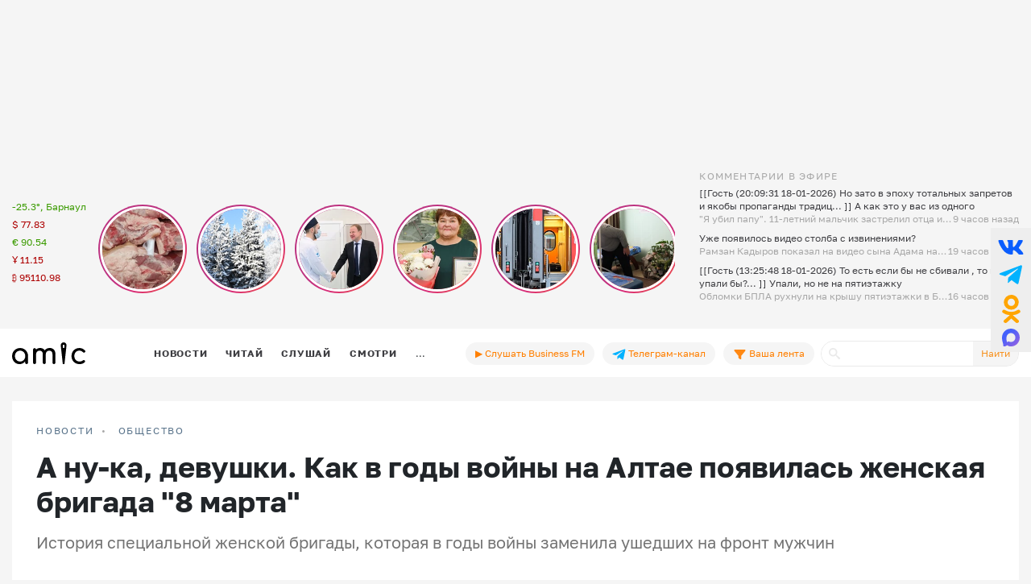

--- FILE ---
content_type: text/html; charset=UTF-8
request_url: https://www.amic.ru/news/a-nu-kak-devushki-kak-v-gody-voyna-na-altae-poyavilas-zhenskaya-brigada-8-marta-522746
body_size: 50280
content:
<!DOCTYPE html>
<html lang="ru" class="h-100" prefix="og: http://ogp.me/ns# article: http://ogp.me/ns/article# profile: http://ogp.me/ns/profile# fb: http://ogp.me/ns/fb#">
<head>
    <meta charset="UTF-8">
    <meta name="viewport" content="width=device-width, initial-scale=1, shrink-to-fit=no">
    <meta http-equiv="x-dns-prefetch-control" content="on">
    <link rel="manifest" href="/manifest.json">
    <link rel="dns-prefetch" href="//fonts.googleapis.com">
    <link rel="dns-prefetch" href="//mc.yandex.ru">
    <link rel="dns-prefetch" href="//www.google-analytics.com">
    <link rel="dns-prefetch" href="//cse.google.com">
    <link rel="dns-prefetch" href="//top-fwz1.mail.ru">
    <link rel="dns-prefetch" href="//counter.yadro.ru">
	<link rel="preconnect" href="https://www.googletagmanager.com" />
	<link rel="preconnect" href="https://mc.yandex.ru" />
	<link rel="preconnect" href="https://counter.yadro.ru" />
	<link rel="preconnect" href="https://yandex.ru" />
	<link rel="preconnect" href="https://avatars.mds.yandex.net" />
	<link rel="preconnect" href="https://matchid.adfox.yandex.ru" />
	<link rel="preconnect" href="https://yastatic.net" />
    <title>А ну-ка, девушки. Как в годы войны на Алтае появилась женская бригада &quot;8 марта&quot;</title>
    <meta name="title" content="А ну-ка, девушки. Как в годы войны на Алтае появилась женская бригада &quot;8 марта&quot;">
    <meta name="description" content="История специальной женской бригады, которая в годы войны заменила ушедших на фронт мужчин">
    <meta property="og:title" content="А ну-ка, девушки. Как в годы войны на Алтае появилась женская бригада &amp;quot;8 марта&amp;quot;"/>
    <meta property="og:description" content="История специальной женской бригады, которая в годы войны заменила ушедших на фронт мужчин"/>
    <meta property="og:image" content="https://www.amic.ru/images/news/webp/522746_size1.webp"/>
    <meta property="og:type" content="article"/>
    <meta property="og:url" content= "https://www.amic.ru/news/a-nu-kak-devushki-kak-v-gody-voyna-na-altae-poyavilas-zhenskaya-brigada-8-marta-522746" />
    <meta name="author" content="ИА Амител" />
    <meta name="copyright" content="Амител">
    <link rel="publisher" href="https://g.page/amitel?gm" />
    <meta property="article:published_time" content="Sun, 07 May 2023 07:20:00 +0700"/>
    <link rel="canonical" href="https://www.amic.ru/news/a-nu-kak-devushki-kak-v-gody-voyna-na-altae-poyavilas-zhenskaya-brigada-8-marta-522746">
    <link rel="amphtml"  href="https://www.amic.ru/amp/news/522746">
    <link rel="alternate" type="application/rss+xml" title="RSS" href="/rss">
    <link rel="alternate" type="application/rss+xml" title="RSS" href="https://feeds.feedburner.com/amic/news">
    <link rel="icon" type="image/png" href="/img/favicon/favicon-32x32.png" sizes="32x32">
    <link rel="icon" type="image/png" href="/img/favicon/favicon-192x192.png" sizes="192x192">
    <link rel="icon" type="image/png" href="/img/favicon/favicon-96x96.png" sizes="96x96">
    <link rel="icon" type="image/png" href="/img/favicon/favicon-16x16.png" sizes="16x16">
    <link rel="icon" type="image/svg+xml" href="/img/favicon/favicon.svg">
        <script type="application/ld+json">{"@context":"https:\/\/schema.org","@type":"NewsArticle","headline":"А ну-ка, девушки. Как в годы войны на Алтае появилась женская бригада \"8 марта\"","url":"https:\/\/www.amic.ru\/news\/a-nu-kak-devushki-kak-v-gody-voyna-na-altae-poyavilas-zhenskaya-brigada-8-marta-522746","mainEntityOfPage":"\/news\/a-nu-kak-devushki-kak-v-gody-voyna-na-altae-poyavilas-zhenskaya-brigada-8-marta-522746","datePublished":"2023-05-07T07:20:00+07:00","description":"История специальной женской бригады, которая в годы войны заменила ушедших на фронт мужчин","@id":"https:\/\/www.amic.ru\/news\/a-nu-kak-devushki-kak-v-gody-voyna-na-altae-poyavilas-zhenskaya-brigada-8-marta-522746","image":"https:\/\/www.amic.ru\/images\/news\/webp\/522746_size1.webp","identifier":{"@type":"PropertyValue","propertyID":"WebPage","value":"45f7b6d3-2c6f-43ff-93a3-da77ecb8f35c"},"articleBody":"На железной дороге в России с момента её основания всегда работали мужчины. Единственной должностью, на которую принимали девушек, была дежурная по переезду – \"переездная сторожиха\". Однако в суровые годы Великой Отечественной на смену ушедшим на фронт мужчинам пришли хрупкие девушки. В Алтайском крае за доставку на фронт техники, продуктов питания и медикаментов отвечала специально созданная железнодорожная женская бригада \"8 марта\". Работа была настолько тяжёлой, что девушки буквально засыпали на ходу, а во время следования паровоза из Барнаула в Черепаново им приходилось перекидать до 20 тонн угля. Рассказываем историю специальной женской бригады, которая помогла добыть Победу.Дорогу женщинамОбучать железнодорожным специальностям женщин в СССР начали в конце 30-х: мужчины всё больше требовались для армии, поэтому начиная со второй половины десятилетия женщины начали осваивать сугубо мужские специальности. Среди них – машинист паровоза, помощник машиниста, а также кочегар. В феврале 1939 года 26 девушек окончили шестимесячные курсы помощников машиниста паровоза для барнаульского депо. Первой женщиной, вставшей за \"руль\" паровоза на Алтае, стала Валентина Калугина. Большую роль играла пропаганда: по радио и в газетах рассказывали, что женщины должны наравне с мужчинами работать на важных предприятиях.В июне 1941 года началась война и в Алтайском крае объявили массовую мобилизацию. На фронт призвали большую часть алтайских железнодорожников, при этом нагрузка на отрасль выросла в несколько раз. На Алтай по железной дороге эвакуировали с центральной части страны заводы и предприятия. На фронт же доставляли технику, патроны и солдат. На смену мужчинам на железную дорогу пришли работать хрупкие девушки, старики, а также подростки. Многие газеты выходили с заголовками: \"Женщины, овладевайте управлением локомотивом, заменяйте мужчин! Всё для фронта, всё для Победы!\"Уже летом 1941 года на барнаульском участке железной дороги начали массово обучать женщин необходимым для фронта специальностям. Они работали машинистами, диспетчерами, стрелочниками, кондукторами, проводниками и путевыми обходчиками.Как рассказала amic.ru заведующая выставочным центром Алтайского территориального управления ЗСЖД Ольга Рогожникова, женщины ничуть не уступали мужчинам в отоплении паровоза, перекидывая в топку за поездку из Барнаула в Черепаново до 20 тонн угля. Особенно девушки, многим из которых едва исполнилось 17 лет, помогали доставлять по ж\/д дороге на Алтай эвакуированные заводы и предприятия. Эшелоны в Барнаул приходили без перерыва, поэтому необходимо быстро его разгрузить и развести по разным концам города. Всего за несколько недель во все концы краевой столицы проложили рельсы, чтобы было удобнее разгружать оборудование. Большинство из этих рельсов сохранились и сегодня. Также алтайские железнодорожницы, например, регулярно доставляли уголь на фронт.\"Это была героическая работа. На станцию приходили семьями. Разгружать оборудование помогали даже дети. Когда приходили эшелоны, многие девушки работали сутками. Сейчас масштаб работы представить очень сложно. От них исходил настоящий патриотизм. Без женщин не было бы победы\", – поясняет Ольга Рогожникова.Бригада \"8 марта\"К 1943 году на алтайской железной дороге работало более 300 девушек. В годы Великой Отечественной женщины-железнодорожницы заменили сильный пол вездегде можно– у станков и слесарных верстаков, в кабинах паровозов. Женщины, молодёжь и пенсионеры составляли более 70% работников железнодорожного транспорта в годы Великой Отечественной войны.Спустя два года после начала войны, по приказу Иосифа Сталина с фронта постепенно начали возвращать железнодорожников. Они должны были обеспечить нужды армии, которая перешла в контрнаступление. Однако свободных рук всё равно не хватало. В мае 1943 года в паровозном депо Барнаула была создана полностью женская бригада, получившая название \"8 марта\". Старшим машинистом назначена Агафья Порватова. Женскаяпаровозная бригада просуществовала до конца войны. Работать приходилось по 40-50 часов подряд. Многие участницы бригады до войны учились в школе и за свою смену умудрялись перекидать от 10 до 20 тонн угля. Учитывая тяжёлую нагрузку, в дальние рейсы отправлялись сразу две девушки-кочегара. Вот как о том времени вспоминает в книге \"Сто лет по рельсам Алтая\" кочегар паровоза Анна Камагаева. Работать в депо она начала после шестого класса.\"В 1942 году нас мобилизовали на трудовой фронт и отправили в Барнаул в ФЗО учиться на кочегара. В комнате общежития жили по пять-шесть человек. Со мной жили Переверзева Люба, Мухортова Таня, Волкова Аня и Шалаева Даша. Жили дружно. Кормили нас в столовой ЖУ-2. Не скажу, что очень хорошо, но нам, деревенским девчонкам, вполне хватало. Так вот и проучились до Нового, 1943 года. А потом пришли на работу в депо. Поставили меня в бригаду к машинисту Ларцеву Михаилу и помощнику Грахову Константину. А какой из меня паровозник, видно сразу. Даже снаружи. Зима тогда была морозная. Вот и одета я была в ватные брюки, ватник и валенки огромного размера. Даже просто идти тяжело, а тут надо работать. И в первый же день мне поручили \"самую ответственную работу\". Надо было идти впереди паровоза, когда он из депо выезжал, и метлой мести рельсы, чтобы не застрять. А что делать? Иду, мету. А сама думаю, как же я потом, когда с поездом быстро поедем, мести буду? Спросила Грахова, а тот говорит, что надо на переднюю площадку сесть и мести. Вот ведь черти! Потом-то я смеялась, а в тот день и поплакала же. Обидно было, что так меня разыграли. Это что. Других девчонок и воду в тендере метлой мешать заставляли, чтобы она не замёрзла, и раскалённый резак тащить в тендер и в воду опускать\", – вспоминает Анна Камагаева.Всех участниц бригады \"8 марта\" наградили различными медалями и наградами всесоюзного значения. После войны многие участницы бригады остались работать на железной дороге. Однако всего лишь несколько девушек стали помощницами машиниста.\"Эти девушки помогли, работая в тылу, добиться Победы\", – заключила Ольга Рогожникова.Сегодня на Западно-Сибирской железной дороге около 35% всех сотрудников – женщины.","author":{"name":"ИА Амител","@type":"Organization"},"publisher":{"@type":"NewsMediaOrganization","name":"ИА Амител","legalName":"Информационное агентство Амител","masthead":"https:\/\/www.amic.ru\/about","actionableFeedbackPolicy":"https:\/\/www.amic.ru\/feedback\/","logo":{"@type":"ImageObject","url":"https:\/\/www.amic.ru\/img\/logo-google.png"},"email":"news@amic.ru","telephone":"(7-385-2) 27-18-18","url":"https:\/\/www.amic.ru"},"about":[{"@type":"InformAction","name":"День Победы"},{"@type":"InformAction","name":"история"},{"@type":"InformAction","name":"РЖД"},{"@type":"InformAction","name":"День Победы - 2024"}]}</script>
<script type="application/ld+json">{"@context":"https:\/\/schema.org","@type":"BreadcrumbList","itemListElement":[{"@type":"ListItem","position":1,"item":{"@id":"\/news","name":"НОВОСТИ"}},{"@type":"ListItem","position":2,"item":{"@id":"\/news\/society","name":"Общество"}}]}</script>
        <meta name="csrf-param" content="_csrf">
<meta name="csrf-token" content="qS7P4vhbv2Vvolzs59eYFRp3oAYb06cs_yt40LxtvyDmfPuTnTfsUAiXaIar5fx_SxvsfG6l_xyVeBOGzVrvEQ==">

<link href="/js/splide/dist/css/splide.min.css" rel="stylesheet">
<link href="/js/fotorama/fotorama.css" rel="stylesheet">
<link href="/js/zuck/dist/zuck.min.css" rel="stylesheet">
<link href="/js/zuck/dist/skins/snapgram.min.css" rel="stylesheet">
<link href="/assets/b09caa30/css/bootstrap.min.css" rel="stylesheet">
<link href="/css/site.min.css" rel="stylesheet">
<link href="/css/contents.min.css" rel="stylesheet">
<link href="/css/chart.min.css" rel="stylesheet">
<script src="/js/zuck/dist/zuck.min.js"></script>
<script src="/assets/418ec0fb/jquery.min.js"></script>
<script src="/assets/933c9e67/yii.js" defer></script>	
<!-- Google tag (gtag.js) -->
<script async src="https://www.googletagmanager.com/gtag/js?id=G-B56TR2TLTN"></script>
<script>
  window.dataLayer = window.dataLayer || [];
  function gtag(){dataLayer.push(arguments);}
  gtag('js', new Date());
  gtag('config', 'G-B56TR2TLTN');
</script>

<!-- Yandex.Metrika counter -->
<script type="text/javascript" >
   (function(m,e,t,r,i,k,a){m[i]=m[i]||function(){(m[i].a=m[i].a||[]).push(arguments)};
   m[i].l=1*new Date();
   for (var j = 0; j < document.scripts.length; j++) {if (document.scripts[j].src === r) { return; }}
   k=e.createElement(t),a=e.getElementsByTagName(t)[0],k.async=1,k.src=r,a.parentNode.insertBefore(k,a)})
   (window, document, "script", "https://mc.yandex.ru/metrika/tag.js", "ym");
   setTimeout( function(){ym(34950850, "init", {
        clickmap:true,
        trackLinks:true,
        accurateTrackBounce:true,
        webvisor:true
   });},0);
</script>
<!-- /Yandex.Metrika counter -->
    <!-- Rating@Mail.ru counter -->
    <script type="text/javascript">
        var _tmr = _tmr || [];
        _tmr.push({
            id: "55851",
            type: "pageView",
            start: new Date().getTime()
        });
        setTimeout(function(d, w) {
            var ts = d.createElement("script");
            ts.type = "text/javascript";
            ts.async = true;
            ts.src =
                (d.location.protocol == "https:"
                    ? "https:"
                    : "http:") + "//top-fwz1.mail.ru/js/code.js";
            var f = function() {
                var s = d.getElementsByTagName("script")[0];
                s.parentNode.insertBefore(ts, s);
            };
            if (w.opera == "[object Opera]") {
                d.addEventListener("DOMContentLoaded", f, false);
            } else {
                f();
            }
        },500, document, window);
    </script>
    <!-- //Rating@Mail.ru counter -->
    <!--LiveInternet counter-->
	<script>
	new Image().src = "https://counter.yadro.ru/hit;amicru?r"+
	escape(document.referrer)+((typeof(screen)=="undefined")?"":
	";s"+screen.width+"*"+screen.height+"*"+(screen.colorDepth?
	screen.colorDepth:screen.pixelDepth))+";u"+escape(document.URL)+
	";h"+escape(document.title.substring(0,150))+
	";"+Math.random();</script>
    <!--/LiveInternet-->
    <script>
    window.Ya || (window.Ya = {});
    window.yaContextCb = window.yaContextCb || [];
    window.Ya.adfoxCode || (window.Ya.adfoxCode = {});
    window.Ya.adfoxCode.hbCallbacks || (window.Ya.adfoxCode.hbCallbacks = []);
</script>
<script src="https://yandex.ru/ads/system/header-bidding.js" async></script>
<script src="https://yandex.ru/ads/system/context.js" async ></script>



    <script>
        (function () {
            const script = document.createElement('script');
            script.src = 'https://cdn.adfinity.pro/code/amic.ru/adfinity.js';
            script.async = true;
            let flag = false;
            window.addEventListener('scroll', function() {
                if(window.scrollY>50 && !flag)
                {
                    flag = true;
                    document.head.prepend(script);
                }
            });
        })()

    </script>


<!--AdFox START-->
<!--amic-->
<!--Площадка: amic.ru / * / *-->
<!--Тип баннера: Полноэкранный десктоп-->
<!--Расположение: Полноэкранный десктоп-->
<script>
    window.yaContextCb.push(()=>{
        Ya.adfoxCode.create({
            ownerId: 279920,
            containerId: 'adfox_167402977594575081',
            params: {
                pp: 'dzpu',
                ps: 'dbpj',
                p2: 'ivhg'
            }
        })
    })
</script>
<!--AdFox START-->
<!--amic-->
<!--Площадка: amic.ru / * / *-->
<!--Тип баннера: Фуллскрин РСЯ-->
<!--Расположение: Фуллскрин РСЯ-->

<script>
    window.yaContextCb.push(()=>{
        Ya.adfoxCode.create({
            ownerId: 279920,
            containerId: 'adfox_167402977594575081',
            params: {
                pp: 'dbch',
                ps: 'dbpj',
                p2: 'iakt'
            }
        })
    })
</script>
    <script>
    window.onSwipe = function (el, callbackLeft, callbackRight ) {
        el.addEventListener('touchstart', handleTouchStart, false);
        el.addEventListener('touchmove', handleTouchMove, false);

        var xDown = null;
        var yDown = null;

        function getTouches(evt) {
            return evt.touches ||             // browser API
                evt.originalEvent.touches; // jQuery
        }

        function handleTouchStart(evt) {
            const firstTouch = getTouches(evt)[0];
            xDown = firstTouch.clientX;
            yDown = firstTouch.clientY;
        };

        function handleTouchMove(evt) {
            if ( ! xDown || ! yDown ) {
                return;
            }

            var xUp = evt.touches[0].clientX;
            var yUp = evt.touches[0].clientY;

            var xDiff = xDown - xUp;
            var yDiff = yDown - yUp;

            if ( Math.abs( xDiff ) > Math.abs( yDiff ) ) {/*most significant*/
                if ( xDiff > 0 ) {
                    /* right swipe */
                    callbackRight();
                } else {
                    /* left swipe */
                    callbackLeft();
                }
            } else {
                if ( yDiff > 0 ) {
                    /* down swipe */
                } else {
                    /* up swipe */
                }
            }
            /* reset values */
            xDown = null;
            yDown = null;
        };
    }

</script>

</head>

<body class="d-flex flex-column h-100 ">

<div id="adfox_167402977594575081"></div> <!-- фулскрин -->
<header>
    <div class="container">
        <div class="header-banner" >
            <div class="header-banner_desktop">
            <div id="adfox_167229138467569665"></div>
            <script>
                window.yaContextCb.push(() => {
                    // eslint-disable-next-line no-undef
                    Ya.adfoxCode.create({
                        ownerId: 279920,
                        containerId: 'adfox_167229138467569665',
                        params: {
                            pp: 'g',
                            ps: 'dbpj',
                            p2: 'hiyx'
                        }
                    })
                })
            </script>
        </div>
        </div>

        <div class="row">
            <div class="col-md-1 d-none d-lg-block">
                <div class="header-center__info" style="height:198px;">
                    <ul class="header-center__info-list">
                        <li class="header-center__info-item"><a href="/weather"><span class="header-center__info-link">-25.3°, Барнаул</span></a></li>
                                                    <li class="header-center__info-item"><span id="USD" class="header-center__info-link header-center__info-link_down">$&nbsp;77.83</span></li>
                            <li class="header-center__info-item"><span id="EUR" class="header-center__info-link header-center__info-link_up">€&nbsp;90.54</span></li>
                            <li class="header-center__info-item"><span id="CNY" class="header-center__info-link header-center__info-link_down">Ұ&nbsp;11.15</span></li>
                            <li class="header-center__info-item"><span id="BTC" class="header-center__info-link header-center__info-link_down">&#8383;&nbsp;95110.98</span></li>
                                            </ul>
                </div>
            </div>
            <div class="col-lg-7 col-md-9 stories-cel">
                <div class="stories_cont">
    <div id="stories"></div>
</div>

<script>
    const get = function (array, what) {
        if (array) {
            return array[what] || '';
        } else {
            return '';
        }
    };
    const renderComments = function (comments){
        let html = "";
        var j;
        try{
            let commentsArr = JSON.parse(atob(comments));
            if("object" === typeof commentsArr && commentsArr.length>0){
                html+='<div class="comments">';
                for(let i = 0; i < commentsArr.length; i++){
                    j = commentsArr[i];
                    html+=`<div class="comment"><div class="message">${j.message}</div><div class="published_at">${j.published_at}</div></div>`
                }
                html+='</div>';
            }
        } catch (e){

        }
        return html;

    }
    let stories = new Zuck("stories",{
        skin: 'snapgram',
        avatars: false,         // shows user photo instead of last story item preview
        list: false,           // displays a timeline instead of carousel
        openEffect: false,      // enables effect when opening story
        cubeEffect: false,     // enables the 3d cube effect when sliding story
        autoFullScreen: false, // enables fullscreen on mobile browsers
        backButton: true,      // adds a back button to close the story viewer
        backNative: false,     // uses window history to enable back button on browsers/android
        previousTap: true,     // use 1/3 of the screen to navigate to previous item when tap the story
        localStorage: true,    // set true to save "seen" position. Element must have a id to save properly.
        reactive: false,        // set true if you use frameworks like React to control the timeline (see react.sample.html)
        rtl: false,            // enable/disable RTL
        paginationArrows:true,
        stories: [{"id":576226,"index":0,"photo":"https:\/\/www.amic.ru\/images\/news\/webp\/543938_size2.webp","name":"\u0413\u043e\u0432\u044f\u0434\u0438\u043d\u0430 \u0432 \u0446\u0435\u043d\u0435, \u043c\u0430\u0441\u043b\u043e \u2014 \u043d\u0435\u0442: \u043a\u0430\u043a \u0438\u0437\u043c\u0435\u043d\u0438\u043b\u0438\u0441\u044c \u0446\u0435\u043d\u044b \u043d\u0430 \u043f\u0440\u043e\u0434\u0443\u043a\u0442\u044b \u0432 \u0410\u043b\u0442\u0430\u0439\u0441\u043a\u043e\u043c \u043a\u0440\u0430\u0435?","link":"\/news\/govyadina-v-cene-maslo--net-kak-izmenilis-ceny-na-produkty-v-altayskom-krae-576226","lastUpdated":1768716660,"seen":false,"published_at":"16 \u0447\u0430\u0441\u043e\u0432 \u043d\u0430\u0437\u0430\u0434","items":[{"id":576226,"type":"photo","length":100,"lastUpdated":1768716660,"src":"https:\/\/www.amic.ru\/images\/news\/webp\/543938_size1.webp","preview":"https:\/\/www.amic.ru\/images\/news\/webp\/543938_size4.webp","link":"\/news\/govyadina-v-cene-maslo--net-kak-izmenilis-ceny-na-produkty-v-altayskom-krae-576226","linkText":"\u0411\u043e\u043b\u044c\u0448\u0435 \u0432\u0441\u0435\u0433\u043e \u043f\u043e\u0434\u043e\u0440\u043e\u0436\u0430\u043b\u0430 \u0433\u043e\u0432\u044f\u0434\u0438\u043d\u0430, \u043d\u043e \u0435\u0441\u0442\u044c \u0438 \u0442\u0435 \u043f\u0440\u043e\u0434\u0443\u043a\u0442\u044b, \u0446\u0435\u043d\u044b \u043d\u0430 \u043a\u043e\u0442\u043e\u0440\u044b\u0435 \u0437\u0430\u043c\u0435\u0442\u043d\u043e \u0441\u043d\u0438\u0437\u0438\u043b\u0438\u0441\u044c","seen":false,"lid":"\u0411\u043e\u043b\u044c\u0448\u0435 \u0432\u0441\u0435\u0433\u043e \u043f\u043e\u0434\u043e\u0440\u043e\u0436\u0430\u043b\u0430 \u0433\u043e\u0432\u044f\u0434\u0438\u043d\u0430, \u043d\u043e \u0435\u0441\u0442\u044c \u0438 \u0442\u0435 \u043f\u0440\u043e\u0434\u0443\u043a\u0442\u044b, \u0446\u0435\u043d\u044b \u043d\u0430 \u043a\u043e\u0442\u043e\u0440\u044b\u0435 \u0437\u0430\u043c\u0435\u0442\u043d\u043e \u0441\u043d\u0438\u0437\u0438\u043b\u0438\u0441\u044c","post_title":"\u0413\u043e\u0432\u044f\u0434\u0438\u043d\u0430 \u0432 \u0446\u0435\u043d\u0435, \u043c\u0430\u0441\u043b\u043e \u2014 \u043d\u0435\u0442: \u043a\u0430\u043a \u0438\u0437\u043c\u0435\u043d\u0438\u043b\u0438\u0441\u044c \u0446\u0435\u043d\u044b \u043d\u0430 \u043f\u0440\u043e\u0434\u0443\u043a\u0442\u044b \u0432 \u0410\u043b\u0442\u0430\u0439\u0441\u043a\u043e\u043c \u043a\u0440\u0430\u0435?","internal_id":576226,"comments":"[base64]\/[base64]"}]},{"id":576208,"index":1,"photo":"https:\/\/www.amic.ru\/images\/news\/news\/450075_size2.jpg","name":"\u0412 \u0441\u0435\u043b\u0430\u0445 \u0410\u043b\u0442\u0430\u0439\u0441\u043a\u043e\u0433\u043e \u043a\u0440\u0430\u044f \u0442\u0435\u043c\u043f\u0435\u0440\u0430\u0442\u0443\u0440\u0430 \u043e\u043f\u0443\u0441\u0442\u0438\u043b\u0430\u0441\u044c \u0434\u043e -58 \u0433\u0440\u0430\u0434\u0443\u0441\u043e\u0432","link":"\/news\/v-selah-altayskogo-kraya-temperatura-opustilas-do--58-gradusov-576208","lastUpdated":1768647600,"seen":false,"published_at":"17 \u044f\u043d\u0432\u0430\u0440\u044f 2026, 18:00","items":[{"id":576208,"type":"photo","length":100,"lastUpdated":1768647600,"src":"https:\/\/www.amic.ru\/images\/news\/news\/450075_size1.jpg","preview":"https:\/\/www.amic.ru\/images\/news\/news\/450075_size4.jpg","link":"\/news\/v-selah-altayskogo-kraya-temperatura-opustilas-do--58-gradusov-576208","linkText":"\u0420\u0435\u0447\u044c \u0438\u0434\u0435\u0442 \u043e \u043d\u0430\u0441\u0435\u043b\u0435\u043d\u043d\u044b\u0445 \u043f\u0443\u043d\u043a\u0442\u0430\u0445 \u0432 \u041a\u043e\u0441\u0438\u0445\u0438\u043d\u0441\u043a\u043e\u043c \u0438 \u041f\u0435\u0440\u0432\u043e\u043c\u0430\u0439\u0441\u043a\u043e\u043c \u0440\u0430\u0439\u043e\u043d\u0430\u0445","seen":false,"lid":"\u0420\u0435\u0447\u044c \u0438\u0434\u0435\u0442 \u043e \u043d\u0430\u0441\u0435\u043b\u0435\u043d\u043d\u044b\u0445 \u043f\u0443\u043d\u043a\u0442\u0430\u0445 \u0432 \u041a\u043e\u0441\u0438\u0445\u0438\u043d\u0441\u043a\u043e\u043c \u0438 \u041f\u0435\u0440\u0432\u043e\u043c\u0430\u0439\u0441\u043a\u043e\u043c \u0440\u0430\u0439\u043e\u043d\u0430\u0445","post_title":"\u0412 \u0441\u0435\u043b\u0430\u0445 \u0410\u043b\u0442\u0430\u0439\u0441\u043a\u043e\u0433\u043e \u043a\u0440\u0430\u044f \u0442\u0435\u043c\u043f\u0435\u0440\u0430\u0442\u0443\u0440\u0430 \u043e\u043f\u0443\u0441\u0442\u0438\u043b\u0430\u0441\u044c \u0434\u043e -58 \u0433\u0440\u0430\u0434\u0443\u0441\u043e\u0432","internal_id":576208,"comments":"[base64]\/[base64]"}]},{"id":576205,"index":2,"photo":"https:\/\/www.amic.ru\/images\/news\/webp\/576205_size2.webp","name":"\u041d\u043e\u0432\u0430\u044f \u043f\u043e\u043b\u0438\u043a\u043b\u0438\u043d\u0438\u043a\u0430 \u043d\u0430\u0447\u0430\u043b\u0430 \u0440\u0430\u0431\u043e\u0442\u0430\u0442\u044c \u0432 \u0410\u043b\u0435\u0439\u0441\u043a\u0435","link":"\/news\/novaya-poliklinika-nachala-rabotat-v-aleyske-576205","lastUpdated":1768645200,"seen":false,"published_at":"17 \u044f\u043d\u0432\u0430\u0440\u044f 2026, 17:20","items":[{"id":576205,"type":"photo","length":100,"lastUpdated":1768645200,"src":"https:\/\/www.amic.ru\/images\/news\/webp\/576205_size1.webp","preview":"https:\/\/www.amic.ru\/images\/news\/webp\/576205_size4.webp","link":"\/news\/novaya-poliklinika-nachala-rabotat-v-aleyske-576205","linkText":"\u0422\u043e\u0440\u0436\u0435\u0441\u0442\u0432\u0435\u043d\u043d\u043e\u0435 \u043e\u0442\u043a\u0440\u044b\u0442\u0438\u0435 \u043f\u043e\u0441\u0435\u0442\u0438\u043b \u0433\u0443\u0431\u0435\u0440\u043d\u0430\u0442\u043e\u0440 \u0412\u0438\u043a\u0442\u043e\u0440 \u0422\u043e\u043c\u0435\u043d\u043a\u043e","seen":false,"lid":"\u0422\u043e\u0440\u0436\u0435\u0441\u0442\u0432\u0435\u043d\u043d\u043e\u0435 \u043e\u0442\u043a\u0440\u044b\u0442\u0438\u0435 \u043f\u043e\u0441\u0435\u0442\u0438\u043b \u0433\u0443\u0431\u0435\u0440\u043d\u0430\u0442\u043e\u0440 \u0412\u0438\u043a\u0442\u043e\u0440 \u0422\u043e\u043c\u0435\u043d\u043a\u043e","post_title":"\u041d\u043e\u0432\u0430\u044f \u043f\u043e\u043b\u0438\u043a\u043b\u0438\u043d\u0438\u043a\u0430 \u043d\u0430\u0447\u0430\u043b\u0430 \u0440\u0430\u0431\u043e\u0442\u0430\u0442\u044c \u0432 \u0410\u043b\u0435\u0439\u0441\u043a\u0435","internal_id":576205,"comments":"[base64]"}]},{"id":576204,"index":3,"photo":"https:\/\/www.amic.ru\/images\/news\/webp\/576204_size2.webp","name":"\u0418\u0437\u0432\u0435\u0441\u0442\u043d\u043e\u0433\u043e \u043f\u043e \u0441\u043e\u0446\u0441\u0435\u0442\u044f\u043c \u043a\u043e\u043d\u0434\u0443\u043a\u0442\u043e\u0440\u0430 \u0441 \u0410\u043b\u0442\u0430\u044f \u043d\u0430\u0433\u0440\u0430\u0434\u0438\u043b \u0433\u0443\u0431\u0435\u0440\u043d\u0430\u0442\u043e\u0440 \u0440\u0435\u0433\u0438\u043e\u043d\u0430","link":"\/news\/izvestnogo-po-socsetyam-konduktora-iz-altaya-nagradil-gubernator-regiona-576204","lastUpdated":1768643400,"seen":false,"published_at":"17 \u044f\u043d\u0432\u0430\u0440\u044f 2026, 16:50","items":[{"id":576204,"type":"photo","length":100,"lastUpdated":1768643400,"src":"https:\/\/www.amic.ru\/images\/news\/webp\/576204_size1.webp","preview":"https:\/\/www.amic.ru\/images\/news\/webp\/576204_size4.webp","link":"\/news\/izvestnogo-po-socsetyam-konduktora-iz-altaya-nagradil-gubernator-regiona-576204","linkText":"\u0412\u0435\u0440\u0430 \u041a\u0438\u0440\u0438\u043b\u043b\u043e\u0432\u0430 \u043f\u0440\u043e\u0441\u043b\u0430\u0432\u0438\u043b\u0430\u0441\u044c \u0431\u043b\u0430\u0433\u043e\u0434\u0430\u0440\u044f \u0432\u0438\u0434\u0435\u043e\u0440\u043e\u043b\u0438\u043a\u0430\u043c \u0441 \u0431\u043b\u0430\u0433\u043e\u0434\u0430\u0440\u043d\u043e\u0441\u0442\u044c\u044e \u0437\u0430 \u0435\u0435 \u043e\u0442\u043d\u043e\u0448\u0435\u043d\u0438\u0435 \u043a \u043f\u0430\u0441\u0441\u0430\u0436\u0438\u0440\u0430\u043c","seen":false,"lid":"\u0412\u0435\u0440\u0430 \u041a\u0438\u0440\u0438\u043b\u043b\u043e\u0432\u0430 \u043f\u0440\u043e\u0441\u043b\u0430\u0432\u0438\u043b\u0430\u0441\u044c \u0431\u043b\u0430\u0433\u043e\u0434\u0430\u0440\u044f \u0432\u0438\u0434\u0435\u043e\u0440\u043e\u043b\u0438\u043a\u0430\u043c \u0441 \u0431\u043b\u0430\u0433\u043e\u0434\u0430\u0440\u043d\u043e\u0441\u0442\u044c\u044e \u0437\u0430 \u0435\u0435 \u043e\u0442\u043d\u043e\u0448\u0435\u043d\u0438\u0435 \u043a \u043f\u0430\u0441\u0441\u0430\u0436\u0438\u0440\u0430\u043c","post_title":"\u0418\u0437\u0432\u0435\u0441\u0442\u043d\u043e\u0433\u043e \u043f\u043e \u0441\u043e\u0446\u0441\u0435\u0442\u044f\u043c \u043a\u043e\u043d\u0434\u0443\u043a\u0442\u043e\u0440\u0430 \u0441 \u0410\u043b\u0442\u0430\u044f \u043d\u0430\u0433\u0440\u0430\u0434\u0438\u043b \u0433\u0443\u0431\u0435\u0440\u043d\u0430\u0442\u043e\u0440 \u0440\u0435\u0433\u0438\u043e\u043d\u0430","internal_id":576204,"comments":"[base64]"}]},{"id":576201,"index":4,"photo":"https:\/\/www.amic.ru\/images\/news\/webp\/495509_size2.webp","name":"\u041f\u043e\u0447\u0442\u0438 \u0432\u043e\u0441\u0435\u043c\u044c \u043c\u0438\u043b\u043b\u0438\u043e\u043d\u043e\u0432 \u043f\u0430\u0441\u0441\u0430\u0436\u0438\u0440\u043e\u0432 \u043f\u0435\u0440\u0435\u0432\u0435\u0437\u043b\u0438 \u043f\u043e \u0436\u0435\u043b\u0435\u0437\u043d\u044b\u043c \u0434\u043e\u0440\u043e\u0433\u0430\u043c \u043d\u0430 \u0410\u043b\u0442\u0430\u0435 \u0437\u0430 \u0433\u043e\u0434","link":"\/news\/pochti-vosem-millionov-passazhirov-za-god-perevezli-po-zheleznym-dorogam-na-altae-576201","lastUpdated":1768638300,"seen":false,"published_at":"17 \u044f\u043d\u0432\u0430\u0440\u044f 2026, 15:25","items":[{"id":576201,"type":"photo","length":100,"lastUpdated":1768638300,"src":"https:\/\/www.amic.ru\/images\/news\/webp\/495509_size1.webp","preview":"https:\/\/www.amic.ru\/images\/news\/news\/495509_size4.jpg","link":"\/news\/pochti-vosem-millionov-passazhirov-za-god-perevezli-po-zheleznym-dorogam-na-altae-576201","linkText":"\u0412 \u0440\u0435\u0433\u0438\u043e\u043d\u0435 \u0432\u044b\u0440\u043e\u0441 \u0441\u043f\u0440\u043e\u0441 \u043d\u0430 \u0432\u044b\u0441\u043e\u043a\u043e\u0441\u043a\u043e\u0440\u043e\u0441\u0442\u043d\u044b\u0435 \u043f\u043e\u0435\u0437\u0434\u0430","seen":false,"lid":"\u0412 \u0440\u0435\u0433\u0438\u043e\u043d\u0435 \u0432\u044b\u0440\u043e\u0441 \u0441\u043f\u0440\u043e\u0441 \u043d\u0430 \u0432\u044b\u0441\u043e\u043a\u043e\u0441\u043a\u043e\u0440\u043e\u0441\u0442\u043d\u044b\u0435 \u043f\u043e\u0435\u0437\u0434\u0430","post_title":"\u041f\u043e\u0447\u0442\u0438 \u0432\u043e\u0441\u0435\u043c\u044c \u043c\u0438\u043b\u043b\u0438\u043e\u043d\u043e\u0432 \u043f\u0430\u0441\u0441\u0430\u0436\u0438\u0440\u043e\u0432 \u043f\u0435\u0440\u0435\u0432\u0435\u0437\u043b\u0438 \u043f\u043e \u0436\u0435\u043b\u0435\u0437\u043d\u044b\u043c \u0434\u043e\u0440\u043e\u0433\u0430\u043c \u043d\u0430 \u0410\u043b\u0442\u0430\u0435 \u0437\u0430 \u0433\u043e\u0434","internal_id":576201,"comments":"[base64]\/[base64]"}]},{"id":576200,"index":5,"photo":"https:\/\/www.amic.ru\/images\/news\/webp\/522509_size2.webp","name":"\u0412\u0435\u0442\u0435\u0440\u0430\u043d\u044b \u0421\u0412\u041e \u0441 \u0410\u043b\u0442\u0430\u044f \u0441\u043c\u043e\u0433\u0443\u0442 \u043f\u043e\u043b\u0443\u0447\u0430\u0442\u044c \u0434\u043e\u0441\u0442\u0443\u043f \u043a \u0432\u044b\u0441\u043e\u043a\u043e\u0442\u0435\u0445\u043d\u043e\u043b\u043e\u0433\u0438\u0447\u043d\u043e\u0439 \u043c\u0435\u0434\u043f\u043e\u043c\u043e\u0449\u0438","link":"\/news\/veterany-svo-s-altaya-smogut-poluchat-dostup-k-vysokotehnologichnoy-medpomoschi-576200","lastUpdated":1768636800,"seen":false,"published_at":"17 \u044f\u043d\u0432\u0430\u0440\u044f 2026, 15:00","items":[{"id":576200,"type":"photo","length":100,"lastUpdated":1768636800,"src":"https:\/\/www.amic.ru\/images\/news\/webp\/522509_size1.webp","preview":"https:\/\/www.amic.ru\/images\/news\/webp\/522509_size4.webp","link":"\/news\/veterany-svo-s-altaya-smogut-poluchat-dostup-k-vysokotehnologichnoy-medpomoschi-576200","linkText":"\u0414\u043b\u044f \u0431\u043e\u0439\u0446\u043e\u0432 \u0443\u0436\u0435 \u043f\u043e\u0434\u0433\u043e\u0442\u043e\u0432\u043b\u0435\u043d\u044b \u043f\u0440\u043e\u0433\u0440\u0430\u043c\u043c\u044b \u0440\u0435\u0430\u0431\u0438\u043b\u0438\u0442\u0430\u0446\u0438\u0438 \u0438 \u0434\u043e\u0441\u0442\u0443\u043f \u043a \u0432\u0441\u0435\u0441\u0442\u043e\u0440\u043e\u043d\u043d\u0435\u043c\u0443 \u043e\u0431\u0441\u043b\u0435\u0434\u043e\u0432\u0430\u043d\u0438\u044e","seen":false,"lid":"\u0414\u043b\u044f \u0431\u043e\u0439\u0446\u043e\u0432 \u0443\u0436\u0435 \u043f\u043e\u0434\u0433\u043e\u0442\u043e\u0432\u043b\u0435\u043d\u044b \u043f\u0440\u043e\u0433\u0440\u0430\u043c\u043c\u044b \u0440\u0435\u0430\u0431\u0438\u043b\u0438\u0442\u0430\u0446\u0438\u0438 \u0438 \u0434\u043e\u0441\u0442\u0443\u043f \u043a \u0432\u0441\u0435\u0441\u0442\u043e\u0440\u043e\u043d\u043d\u0435\u043c\u0443 \u043e\u0431\u0441\u043b\u0435\u0434\u043e\u0432\u0430\u043d\u0438\u044e","post_title":"\u0412\u0435\u0442\u0435\u0440\u0430\u043d\u044b \u0421\u0412\u041e \u0441 \u0410\u043b\u0442\u0430\u044f \u0441\u043c\u043e\u0433\u0443\u0442 \u043f\u043e\u043b\u0443\u0447\u0430\u0442\u044c \u0434\u043e\u0441\u0442\u0443\u043f \u043a \u0432\u044b\u0441\u043e\u043a\u043e\u0442\u0435\u0445\u043d\u043e\u043b\u043e\u0433\u0438\u0447\u043d\u043e\u0439 \u043c\u0435\u0434\u043f\u043e\u043c\u043e\u0449\u0438","internal_id":576200,"comments":"[base64]\/[base64]"}]},{"id":576169,"index":6,"photo":"https:\/\/www.amic.ru\/images\/news\/webp\/576169_size2.webp","name":"\u0410\u043b\u0442\u0430\u0439\u0441\u043a\u0438\u0439 \u0431\u0438\u043e\u043b\u043e\u0433 \u0432\u044b\u043f\u0443\u0441\u0442\u0438\u043b \u0444\u0438\u043b\u044c\u043c, \u043a\u0430\u043a \u0438\u0441\u043a\u0430\u043b \u0443\u043d\u0438\u043a\u0430\u043b\u044c\u043d\u044b\u0445 \u043f\u0430\u0443\u043a\u043e\u0432 \u0432 \u041d\u043e\u0432\u043e\u0439 \u0413\u0432\u0438\u043d\u0435\u0435. \u041e \u0447\u0435\u043c \u043e\u043d?","link":"\/news\/altayskiy-biolog-vypustil-film-kak-iskal-unikalnyh-paukov-v-novoy-gvinei-o-chem-on-576169","lastUpdated":1768611900,"seen":false,"published_at":"17 \u044f\u043d\u0432\u0430\u0440\u044f 2026, 08:05","items":[{"id":576169,"type":"photo","length":100,"lastUpdated":1768611900,"src":"https:\/\/www.amic.ru\/images\/news\/webp\/576169_size1.webp","preview":"https:\/\/www.amic.ru\/images\/news\/webp\/576169_size4.webp","link":"\/news\/altayskiy-biolog-vypustil-film-kak-iskal-unikalnyh-paukov-v-novoy-gvinei-o-chem-on-576169","linkText":"\u041e\u0447\u0435\u0440\u0435\u0434\u043d\u0430\u044f \u0438\u043d\u0442\u0435\u0440\u0435\u0441\u043d\u0430\u044f \u043f\u043e\u0435\u0437\u0434\u043a\u0430 \u0443\u0447\u0435\u043d\u043e\u0433\u043e \u0438\u0437 \u0410\u043b\u0442\u0413\u0423 \u0410\u043b\u0435\u043a\u0441\u0430\u043d\u0434\u0440\u0430 \u0424\u043e\u043c\u0438\u0447\u0435\u0432\u0430","seen":false,"lid":"\u041e\u0447\u0435\u0440\u0435\u0434\u043d\u0430\u044f \u0438\u043d\u0442\u0435\u0440\u0435\u0441\u043d\u0430\u044f \u043f\u043e\u0435\u0437\u0434\u043a\u0430 \u0443\u0447\u0435\u043d\u043e\u0433\u043e \u0438\u0437 \u0410\u043b\u0442\u0413\u0423 \u0410\u043b\u0435\u043a\u0441\u0430\u043d\u0434\u0440\u0430 \u0424\u043e\u043c\u0438\u0447\u0435\u0432\u0430","post_title":"\u0410\u043b\u0442\u0430\u0439\u0441\u043a\u0438\u0439 \u0431\u0438\u043e\u043b\u043e\u0433 \u0432\u044b\u043f\u0443\u0441\u0442\u0438\u043b \u0444\u0438\u043b\u044c\u043c, \u043a\u0430\u043a \u0438\u0441\u043a\u0430\u043b \u0443\u043d\u0438\u043a\u0430\u043b\u044c\u043d\u044b\u0445 \u043f\u0430\u0443\u043a\u043e\u0432 \u0432 \u041d\u043e\u0432\u043e\u0439 \u0413\u0432\u0438\u043d\u0435\u0435. \u041e \u0447\u0435\u043c \u043e\u043d?","internal_id":576169,"comments":"[base64]\/[base64]"}]},{"id":576154,"index":7,"photo":"https:\/\/www.amic.ru\/images\/news\/webp\/576154_size2.webp","name":"\u041f\u0440\u0430\u0432\u0434\u0430 \u043b\u0438, \u0447\u0442\u043e \u043d\u0430 \u041a\u0440\u0435\u0449\u0435\u043d\u0438\u0435 \u043a\u0443\u043f\u0430\u043d\u0438\u0435 \u0432 \u043f\u0440\u043e\u0440\u0443\u0431\u0438 \u0441\u043c\u044b\u0432\u0430\u0435\u0442 \u0433\u0440\u0435\u0445\u0438, \u0430 \u0438\u0437 \u043a\u0440\u0430\u043d\u043e\u0432 \u0442\u0435\u0447\u0435\u0442 \u0441\u0432\u044f\u0442\u0430\u044f \u0432\u043e\u0434\u0430?","link":"\/news\/pravda-li-chto-na-kreschenie-kupanie-v-prorubi-smyvaet-grehi-a-iz-kranov-techet-svyataya-voda-576154","lastUpdated":1768608900,"seen":false,"published_at":"17 \u044f\u043d\u0432\u0430\u0440\u044f 2026, 07:15","items":[{"id":576154,"type":"photo","length":100,"lastUpdated":1768608900,"src":"https:\/\/www.amic.ru\/images\/news\/webp\/576154_size1.webp","preview":"https:\/\/www.amic.ru\/images\/news\/webp\/576154_size4.webp","link":"\/news\/pravda-li-chto-na-kreschenie-kupanie-v-prorubi-smyvaet-grehi-a-iz-kranov-techet-svyataya-voda-576154","linkText":"\u0421\u043e\u0431\u0440\u0430\u043b\u0438 \u043c\u043d\u0435\u043d\u0438\u044f \u0441\u0432\u044f\u0449\u0435\u043d\u043d\u0438\u043a\u043e\u0432 \u043e \u0441\u0430\u043c\u044b\u0445 \u0433\u043b\u0430\u0432\u043d\u044b\u0445 \u043c\u0438\u0444\u0430\u0445, \u0441\u0432\u044f\u0437\u0430\u043d\u043d\u044b\u0445 \u0441 \u0432\u0430\u0436\u043d\u044b\u043c \u0445\u0440\u0438\u0441\u0442\u0438\u0430\u043d\u0441\u043a\u0438\u043c \u043f\u0440\u0430\u0437\u0434\u043d\u0438\u043a\u043e\u043c","seen":false,"lid":"\u0421\u043e\u0431\u0440\u0430\u043b\u0438 \u043c\u043d\u0435\u043d\u0438\u044f \u0441\u0432\u044f\u0449\u0435\u043d\u043d\u0438\u043a\u043e\u0432 \u043e \u0441\u0430\u043c\u044b\u0445 \u0433\u043b\u0430\u0432\u043d\u044b\u0445 \u043c\u0438\u0444\u0430\u0445, \u0441\u0432\u044f\u0437\u0430\u043d\u043d\u044b\u0445 \u0441 \u0432\u0430\u0436\u043d\u044b\u043c \u0445\u0440\u0438\u0441\u0442\u0438\u0430\u043d\u0441\u043a\u0438\u043c \u043f\u0440\u0430\u0437\u0434\u043d\u0438\u043a\u043e\u043c","post_title":"\u041f\u0440\u0430\u0432\u0434\u0430 \u043b\u0438, \u0447\u0442\u043e \u043d\u0430 \u041a\u0440\u0435\u0449\u0435\u043d\u0438\u0435 \u043a\u0443\u043f\u0430\u043d\u0438\u0435 \u0432 \u043f\u0440\u043e\u0440\u0443\u0431\u0438 \u0441\u043c\u044b\u0432\u0430\u0435\u0442 \u0433\u0440\u0435\u0445\u0438, \u0430 \u0438\u0437 \u043a\u0440\u0430\u043d\u043e\u0432 \u0442\u0435\u0447\u0435\u0442 \u0441\u0432\u044f\u0442\u0430\u044f \u0432\u043e\u0434\u0430?","internal_id":576154,"comments":"[base64]\/[base64]"}]},{"id":576085,"index":8,"photo":"https:\/\/www.amic.ru\/images\/news\/webp\/551591_size2.webp","name":"&quot;\u041f\u0440\u0438\u0432\u0438\u0432\u0430\u0442\u044c\u0441\u044f \u043f\u043e\u0437\u0434\u043d\u043e&quot;. \u041c\u043d\u043e\u0433\u043e \u043b\u0438 \u043b\u044e\u0434\u0435\u0439 \u0431\u043e\u043b\u0435\u044e\u0442 \u0433\u0440\u0438\u043f\u043f\u043e\u043c \u043d\u0430 \u0410\u043b\u0442\u0430\u0435 \u0438 \u0441\u0442\u0430\u043b \u043b\u0438 \u043e\u043d \u043e\u043f\u0430\u0441\u043d\u0435\u0435","link":"\/news\/privivatsya-pozdno-mnogo-li-boleet-grippom-na-altae-i-stal-li-on-opasnee-v-etom-godu-576085","lastUpdated":1768522500,"seen":false,"published_at":"16 \u044f\u043d\u0432\u0430\u0440\u044f 2026, 07:15","items":[{"id":576085,"type":"photo","length":100,"lastUpdated":1768522500,"src":"https:\/\/www.amic.ru\/images\/news\/webp\/551591_size1.webp","preview":"https:\/\/www.amic.ru\/images\/news\/webp\/551591_size4.webp","link":"\/news\/privivatsya-pozdno-mnogo-li-boleet-grippom-na-altae-i-stal-li-on-opasnee-v-etom-godu-576085","linkText":"\u0421\u043f\u0440\u043e\u0441\u0438\u043b\u0438 \u043e\u0431 \u0430\u043a\u0442\u0443\u0430\u043b\u044c\u043d\u043e\u0439 \u044d\u043f\u0438\u0434\u0441\u0438\u0442\u0443\u0430\u0446\u0438\u0438 \u0433\u043b\u0430\u0432\u0432\u0440\u0430\u0447\u0430 \u043e\u0434\u043d\u043e\u0439 \u0438\u0437 \u043a\u0440\u0443\u043f\u043d\u0435\u0439\u0448\u0438\u0445 \u043f\u043e\u043b\u0438\u043a\u043b\u0438\u043d\u0438\u043a \u0411\u0430\u0440\u043d\u0430\u0443\u043b\u0430","seen":false,"lid":"\u0421\u043f\u0440\u043e\u0441\u0438\u043b\u0438 \u043e\u0431 \u0430\u043a\u0442\u0443\u0430\u043b\u044c\u043d\u043e\u0439 \u044d\u043f\u0438\u0434\u0441\u0438\u0442\u0443\u0430\u0446\u0438\u0438 \u0433\u043b\u0430\u0432\u0432\u0440\u0430\u0447\u0430 \u043e\u0434\u043d\u043e\u0439 \u0438\u0437 \u043a\u0440\u0443\u043f\u043d\u0435\u0439\u0448\u0438\u0445 \u043f\u043e\u043b\u0438\u043a\u043b\u0438\u043d\u0438\u043a \u0411\u0430\u0440\u043d\u0430\u0443\u043b\u0430","post_title":"'\u041f\u0440\u0438\u0432\u0438\u0432\u0430\u0442\u044c\u0441\u044f \u043f\u043e\u0437\u0434\u043d\u043e'. \u041c\u043d\u043e\u0433\u043e \u043b\u0438 \u043b\u044e\u0434\u0435\u0439 \u0431\u043e\u043b\u0435\u044e\u0442 \u0433\u0440\u0438\u043f\u043f\u043e\u043c \u043d\u0430 \u0410\u043b\u0442\u0430\u0435 \u0438 \u0441\u0442\u0430\u043b \u043b\u0438 \u043e\u043d \u043e\u043f\u0430\u0441\u043d\u0435\u0435","internal_id":576085,"comments":"[base64]"}]},{"id":576037,"index":9,"photo":"https:\/\/www.amic.ru\/images\/news\/webp\/576037_size2.webp","name":"\u041e\u0431\u0449\u0435\u0441\u0442\u0432\u0435\u043d\u043d\u044b\u0439 \u0442\u0440\u0430\u043d\u0441\u043f\u043e\u0440\u0442 \u0432 \u0411\u0430\u0440\u043d\u0430\u0443\u043b\u0435 \u0445\u043e\u0434\u0438\u0442 \u0441 \u043f\u0435\u0440\u0435\u0431\u043e\u044f\u043c\u0438, \u043d\u0435\u0441\u043c\u043e\u0442\u0440\u044f \u043d\u0430 \u043e\u0431\u0435\u0449\u0430\u043d\u0438\u044f \u043f\u0435\u0440\u0435\u0432\u043e\u0437\u0447\u0438\u043a\u043e\u0432","link":"\/news\/obschestvennyy-transport-v-barnaule-hodit-s-pereboyami-nesmotrya-na-obeschaniya-perevozchikov-576037","lastUpdated":1768451700,"seen":false,"published_at":"15 \u044f\u043d\u0432\u0430\u0440\u044f 2026, 11:35","items":[{"id":576037,"type":"photo","length":100,"lastUpdated":1768451700,"src":"https:\/\/www.amic.ru\/images\/news\/webp\/576037_size1.webp","preview":"https:\/\/www.amic.ru\/images\/news\/webp\/576037_size4.webp","link":"\/news\/obschestvennyy-transport-v-barnaule-hodit-s-pereboyami-nesmotrya-na-obeschaniya-perevozchikov-576037","linkText":"\u0412 \u0447\u0430\u0441 \u043f\u0438\u043a \u0430\u0432\u0442\u043e\u0431\u0443\u0441\u044b \u0438 \u0442\u0440\u0430\u043c\u0432\u0430\u0438 \u0432 \u043a\u0440\u0430\u0435\u0432\u043e\u0439 \u0441\u0442\u043e\u043b\u0438\u0446\u0435 \u043b\u0438\u0431\u043e \u043f\u0435\u0440\u0435\u043f\u043e\u043b\u043d\u0435\u043d\u044b, \u043b\u0438\u0431\u043e \u0445\u043e\u0434\u044f\u0442 \u0441 \u0431\u043e\u043b\u044c\u0448\u0438\u043c \u0438\u043d\u0442\u0435\u0440\u0432\u0430\u043b\u043e\u043c","seen":false,"lid":"\u0412 \u0447\u0430\u0441 \u043f\u0438\u043a \u0430\u0432\u0442\u043e\u0431\u0443\u0441\u044b \u0438 \u0442\u0440\u0430\u043c\u0432\u0430\u0438 \u0432 \u043a\u0440\u0430\u0435\u0432\u043e\u0439 \u0441\u0442\u043e\u043b\u0438\u0446\u0435 \u043b\u0438\u0431\u043e \u043f\u0435\u0440\u0435\u043f\u043e\u043b\u043d\u0435\u043d\u044b, \u043b\u0438\u0431\u043e \u0445\u043e\u0434\u044f\u0442 \u0441 \u0431\u043e\u043b\u044c\u0448\u0438\u043c \u0438\u043d\u0442\u0435\u0440\u0432\u0430\u043b\u043e\u043c","post_title":"\u041e\u0431\u0449\u0435\u0441\u0442\u0432\u0435\u043d\u043d\u044b\u0439 \u0442\u0440\u0430\u043d\u0441\u043f\u043e\u0440\u0442 \u0432 \u0411\u0430\u0440\u043d\u0430\u0443\u043b\u0435 \u0445\u043e\u0434\u0438\u0442 \u0441 \u043f\u0435\u0440\u0435\u0431\u043e\u044f\u043c\u0438, \u043d\u0435\u0441\u043c\u043e\u0442\u0440\u044f \u043d\u0430 \u043e\u0431\u0435\u0449\u0430\u043d\u0438\u044f \u043f\u0435\u0440\u0435\u0432\u043e\u0437\u0447\u0438\u043a\u043e\u0432","internal_id":576037,"comments":"[base64]"}]}],
        template: {
            viewerItemBody: function (index, currentIndex, item) {
                console.log(document.URL);
				let link = 'https://www.amic.ru'+item.link;
				let ttitle = item.post_title;
 //               console.log(ttitle);
					new Image().src = "https://counter.yadro.ru/hit;amicru?r"+escape(document.referrer)+((typeof(screen)=="undefined")?"":";s"+screen.width+"*"+screen.height+"*"+(screen.colorDepth?screen.colorDepth:screen.pixelDepth))+";u"+escape(link)+";h"+escape(ttitle.substring(0,150))+";"+Math.random();
                $('.previous').on( "click", function(event) {
                    console.log( stories );
                    //stories.moveStoryItem(true);
                    stories.navigateItem('previous', event);
                    //stories.navigateItem("previous", 0);
                } );
                
                return `<div
                    class="item ${get(item, 'seen') === true ? 'seen' : ''} ${currentIndex === index ? 'active' : ''}"
                    data-time="${get(item, 'time')}" data-type="${get(item, 'type')}" data-index="${index}" data-item-id="${get(item, 'internal_id')}" data-story-id="${get(item, 'internal_id')}">
                    <div class="title"><h2><a href="${item.link}">${item.post_title}</a></h2></div>
                    ${renderComments(item.comments)}
                    <div class="blur-bg" style="background-image: url('${get(item, 'src')}') "></div><div class="image-container" ><img loading="auto" class="media" src="${get(item, 'src')}" ${get(item, 'type')} alt=""/></div>

                    <a class="tip link" href="${get(item, 'link')}" rel="noopener" target="_blank">
                        ${!get(item, 'linkText') || get(item, 'linkText') === '' ? option('language', 'visitLink') : get(item, 'linkText')}
                    </a>
                  </div>`;
            },
			timelineItem: function(itemData) {
				lazy = itemData['index'] == 5?'loading="auto" ':'';
				lazy = itemData['index'] > 5?'loading="lazy" ':lazy;
				return `<div class="story ${itemData['seen'] === true ? 'seen' : ''}">
				<a class="item-link" ${
					itemData['link'] ? `href="${itemData['link'] || ''}"` : ''
				}>
				<span class="item-preview">
				<img lazy="eager" ${lazy}src="${
					 itemData['currentPreview']
				}" alt=""/>
				</span>
				<span class="info" itemProp="author" itemScope itemType="http://schema.org/Person">
				<strong class="name" itemProp="name">${itemData['name']}</strong>
				<span class="time"></span>
				</span>
				</a>
				<ul class="items"></ul>
				</div>`;
			},
            viewerItem: function (storyData, currentStoryItem) {
                var date = new Date(storyData.lastUpdated*1000);
                return `<div class="story-viewer" data-story-id="${get(currentStoryItem, 'internal_id')}">
                    <div class="head">
                      <div class="left">
                        <a class="back">&lsaquo;</a>

                        <span class="item-preview">
                          <img lazy="eager" class="profilePhoto" src="${get(storyData, 'photo')}" alt="${get(storyData, 'name')}" />
                        </span>

                        <div class="info">
                          <strong class="name">${get(storyData, 'name')}</strong>
                          <span class="time">${date.toLocaleDateString()}</span>
                        </div>
                      </div>

                      <div class="right">
                        <span class="time">${get(currentStoryItem, 'timeAgo')}</span>
                        <span class="loading"></span>
                        <a class="close" tabIndex="2">&times;</a>
                      </div>
                    </div>

                    <div class="slides-pointers">
                      <div class="wrap"></div>
                    </div>
                    <div class="slides-pagination">
                      <span class="previous" id="story-prev" style="z-index:999"><img src="/js/zuck/dist/img/previous.svg" alt="previous" width="50" height="50"></span>
                      <span class="next"><img src="/js/zuck/dist/img/next.svg" alt="next" width="50" height="50"></span>
                    </div>
                  </div>`;
            },
        }
    });

    const getCurrentIndex = function ()
    {
        return stories.data.filter((story) => story.id==stories.internalData.currentStory)[0].index;
    }

    stories.back = function ()
    {
        let previousIndex = getCurrentIndex() - 1;
        if( previousIndex < 0) previousIndex =  stories.data.length -1;
        //stories.navigateItem(previousIndex)
        stories.navigateItem('previous', event);
    }

    var stories_container = document.getElementById("stories");
    addEventListener('wheel', (event) => {});

    stories_container.onwheel = (e) => {
        e.preventDefault();
        stories_container.scrollLeft+=e.wheelDeltaY
        return false;
    };

</script>
            </div>
            <div class="col-md-4">
                <div class="header-center__comments">
    <div class="header-comments">
        <div class="header-comments__wrapper"><h2 class="header-comments__title">Комментарии в&nbsp;эфире</h2>
            <ul class="header-comments__list"><li class="header-comments__item">
    <a href="/news/ya-ubil-papu-11-letniy-malchik-zastrelil-otca-iz-za-igrovoy-pristavki-576243" class="">
        <div class="header-comments-item">
            <div class="header-comments-item__top">
                <div class="header-comments-item__text">
                    [[Гость (20:09:31 18-01-2026) Но зато в эпоху тотальных запретов и якобы пропаганды традиц... ]]

А как это у вас из одного вытекает другое?Поясните, пожалуйста.                 </div>
            </div>
            <div class="header-comments-item__bottom">
                <div class="header-comments-item__title">
                    "Я убил папу". 11-летний мальчик застрелил отца из-за игровой приставки                </div>
                <div class="header-comments-item__time">
                    9 часов назад                </div>
            </div>
        </div>
    </a>
</li>
<li class="header-comments__item">
    <a href="/news/ramzan-kadyrov-pokazal-na-video-syna-adama-na-fone-sluhov-o-zhestkom-dtp-s-ego-uchastiem-576223" class="">
        <div class="header-comments-item">
            <div class="header-comments-item__top">
                <div class="header-comments-item__text">
                    Уже появилось видео столба с извинениями?                 </div>
            </div>
            <div class="header-comments-item__bottom">
                <div class="header-comments-item__title">
                    Рамзан Кадыров показал на видео сына Адама на фоне слухов о жестком ДТП с его участием                </div>
                <div class="header-comments-item__time">
                    19 часов назад                </div>
            </div>
        </div>
    </a>
</li>
<li class="header-comments__item">
    <a href="/news/oblomki-bpla-ruhnuli-na-kryshu-pyatietazhki-v-beslane-576229" class="">
        <div class="header-comments-item">
            <div class="header-comments-item__top">
                <div class="header-comments-item__text">
                    [[Гость (13:25:48 18-01-2026) То есть если бы не сбивали , то не упали бы?... ]]

Упали, но не на пятиэтажку                </div>
            </div>
            <div class="header-comments-item__bottom">
                <div class="header-comments-item__title">
                    Обломки БПЛА рухнули на крышу пятиэтажки в Беслане                </div>
                <div class="header-comments-item__time">
                    16 часов назад                </div>
            </div>
        </div>
    </a>
</li>
</ul>        </div>
    </div>
</div>
            </div>
        </div>
    </div>
    <div class="nav-cont">
        <div id="js-header-bottom-id" class="header__bottom js-header-bottom">
            <div class="burger">
                <div class="hamburger hamburger--squeeze js-hamburger">
                    <div class="hamburger-box">
                        <div class="hamburger-inner"></div>
                    </div>
                </div>
            </div>
            <div class="header-bottom container">
                <div class="header-bottom__wrapper section-wrapper">
                    <main class="header-bottom__main">
                        <div class="header-bottom__logo"><a href="/" class="header-bottom__logo-link"><img src="/img/amic-logo.svg" width="91" height="28" alt="logo"></a></div>
                        <div class="header-bottom__nav">
                            <nav class="header-nav">
                                <ul class="header-nav__list">
                                    <li class="header-nav__item"><a href="/news" class="header-nav__link" title="Лента новостей">
                                            Новости
                                        </a></li>
                                    <li class="header-nav__item"><a href="/articles" class="header-nav__link" title="Статьи">
                                            Читай
                                        </a></li>
                                    <li class="header-nav__item"><a href="/podcasts" class="header-nav__link" title="Подкасты">
                                            Слушай
                                        </a></li>
                                    <li class="header-nav__item"><a href="/video" class="header-nav__link" title="Видео проекты">
                                            Смотри
                                        </a></li>
									<li class="header-nav__item"><span class="burgerd">...</span></li>

                                </ul>
                            </nav>
                        </div>
                    </main>
                    <aside class="header-bottom__side">
                        <div class="header-bottom__buttons">
                            <div class="header-bottom__button">
                                <a href="https://cast.fmprod.ru/bfm_brn" target="_blank" class="button button_grey">
                                    <span class="button__text tg">▶ Слушать Business FM</span>
                                </a>
                            </div>
                            <div class="header-bottom__button">
                                <a href="https://t.me/amic_ru" target="_blank" class="button button_grey button_grey-tg">
                                <span class="button__icon">
                                    <svg style="width: 17px;height: 14px;" class="icon icon-tg"><use xlink:href="/svg/symbol/sprite-styled.svg#tg"></use></svg>
                                </span>
                                    <span class="button__text tg">&nbsp;Телеграм-канал</span>
                                </a>
                            </div>
							                <div class="header-bottom__button">
                    <span style="fill: #ff8813;" onclick="toggletFiltersModalSel();return false;" class="button button_grey">
                                <span class="button__icon"><i class="fa-solid fa-filter"></i>
									<svg xmlns="http://www.w3.org/2000/svg" viewBox="0 0 512 512" style="width: 17px;height: 14px;" class="icon icon-tg"><title>фильтры материалов</title><path d="M3.9 54.9C10.5 40.9 24.5 32 40 32H472c15.5 0 29.5 8.9 36.1 22.9s4.6 30.5-5.2 42.5L320 320.9V448c0 12.1-6.8 23.2-17.7 28.6s-23.8 4.3-33.5-3l-64-48c-8.1-6-12.8-15.5-12.8-25.6V320.9L9 97.3C-.7 85.4-2.8 68.8 3.9 54.9z"/></svg>
                                </span>
                                &nbsp;Ваша лента
                    </span>
                </div>
                        </div>

                    </aside>
                    <div class="actions">
                        <div class="desktop-search">
                            <form action="/search" method="get" class="search_form">
                                <input type="hidden" value="news" name="index">
                                <input type="text" class="search_input" name="q" aria-label="Поиск">
                                <button>Найти</button>
                            </form>
                        </div>
                    </div>
                </div>
            </div>
        </div>
    </div>

</header>

<main role="main" class="flex-shrink-0 post-view">
    <div class="container">
        <div class="row">
    <div class="col-md-12">
        <div id="post" class="post">
            <div class="breadcrumbs">
    <a class="breadcrumb" href="/news">НОВОСТИ</a><a class="breadcrumb" href="/news/society">Общество</a></div>
            <h1>А ну-ка, девушки. Как в годы войны на Алтае появилась женская бригада "8 марта"</h1>
            <p class="lead">История специальной женской бригады, которая в годы войны заменила ушедших на фронт мужчин</p>
            <p class="published_at">07 мая 2023, 07:20, ИА Амител </p>
            <p class="share_and_comment">
                <a href="#comments" class="comments_btn">Выскажись!</a>
                <a href="https://telegram.me/share/url?url=https://www.amic.ru/news/a-nu-kak-devushki-kak-v-gody-voyna-na-altae-poyavilas-zhenskaya-brigada-8-marta-522746&text=А ну-ка, девушки. Как в годы войны на Алтае появилась женская бригада &amp;quot;8 марта&amp;quot;">
                    <svg style="width: 22px;height: 22px; transition: transform 2s ease 3s;" class="icon icon-tg" id="btn-tg-rotate"><use xlink:href="/svg/symbol/sprite-styled.svg#tg"></use></svg>
                </a>
                <a onclick="Share.vkontakte('https://www.amic.ru/news/a-nu-kak-devushki-kak-v-gody-voyna-na-altae-poyavilas-zhenskaya-brigada-8-marta-522746','А ну-ка, девушки. Как в годы войны на Алтае появилась женская бригада &amp;quot;8 марта&amp;quot;','https://www.amic.ru/images/news/webp/522746_size1.webp','История специальной женской бригады, которая в годы войны заменила ушедших на фронт мужчин')" href="#">
                    <svg class="icon icon-vk"><use xlink:href="/svg/symbol/sprite-clear.svg#vk"></use></svg>
                </a>
                <a onclick="Share.odnoklassniki('https://www.amic.ru/news/a-nu-kak-devushki-kak-v-gody-voyna-na-altae-poyavilas-zhenskaya-brigada-8-marta-522746','А ну-ка, девушки. Как в годы войны на Алтае появилась женская бригада &amp;quot;8 марта&amp;quot;','https://www.amic.ru/images/news/webp/522746_size1.webp','История специальной женской бригады, которая в годы войны заменила ушедших на фронт мужчин')" href="#">
                    <svg class="icon icon-ok"><use xlink:href="/svg/symbol/sprite-clear.svg#ok"></use></svg>
                </a>
                <a onclick="navigator.clipboard.writeText('https://www.amic.ru/news/a-nu-kak-devushki-kak-v-gody-voyna-na-altae-poyavilas-zhenskaya-brigada-8-marta-522746'); elementPopup(this,'Ссылка скопирована в буфер обмена')" class="copy-link" href="#">
                    <svg xmlns="http://www.w3.org/2000/svg" width="15" height="15" viewBox="0 0 8 8">
                        <use href="/img/share-boxed.svg#share"></use>
                    </svg>
                </a>
            </p>
            <p>
                                    <div class="picture-cont-16x9">
                        <picture class="w-100">
                            <source srcset="https://www.amic.ru/images/news/webp/522746_size1.webp?v=9, https://www.amic.ru/images/news/news/522746_sizehd.jpg?v=9 2x" media="(min-width: 600px)">
                            <img src="https://www.amic.ru/images/news/webp/522746_size1.webp?v=9" alt="Фото: РЖД" srcset="https://www.amic.ru/images/news/webp/522746_size1.webp?v=9 800w, https://www.amic.ru/images/news/news/522746_sizehd.jpg?v=9 x2" title="Фото: РЖД" class="w-100">
                        </picture>
                    </div>

                    <div class="image-title">Фото: РЖД</div>
                            </p>
                        <section class="text">
                <p>На железной дороге в России с момента её основания всегда работали мужчины. Единственной должностью, на которую принимали девушек, была дежурная по переезду – "переездная сторожиха". Однако в суровые годы Великой Отечественной на смену ушедшим на фронт мужчинам пришли хрупкие девушки. В Алтайском крае за доставку на фронт техники, продуктов питания и медикаментов отвечала специально созданная железнодорожная женская бригада "8 марта". Работа была настолько тяжёлой, что девушки буквально засыпали на ходу, а во время следования паровоза из Барнаула в Черепаново им приходилось перекидать до 20 тонн угля. Рассказываем историю специальной женской бригады, которая помогла добыть Победу.</p>

<h2>Дорогу женщинам</h2>

<p>Обучать железнодорожным специальностям женщин в СССР начали в конце 30-х: мужчины всё больше требовались для армии, поэтому начиная со второй половины десятилетия женщины начали осваивать сугубо мужские специальности. Среди них – машинист паровоза, помощник машиниста, а также кочегар. В феврале 1939 года 26 девушек окончили шестимесячные курсы помощников машиниста паровоза для барнаульского депо. Первой женщиной, вставшей за "руль" паровоза на Алтае, стала <strong>Валентина Калугина</strong>. Большую роль играла пропаганда: по радио и в газетах рассказывали, что женщины должны наравне с мужчинами работать на важных предприятиях.</p>
<!--AdFox START-->
<!--amic-->
<!--Площадка: amic.ru / * / *-->
<!--Тип баннера: 728х90 D-->
<!--Расположение: Середина новости (после 2 абзаца) D-->
<div id="adfox_168500637671381059" class="mb-3"></div>
<script>
    window.yaContextCb.push(()=>{
        Ya.adfoxCode.create({
            ownerId: 279920,
            containerId: 'adfox_168500637671381059',
            params: {
                pp: 'dmsh',
                ps: 'dbpj',
                p2: 'ijrz'
            }
        })
    })
</script>



<p>В июне 1941 года началась война и в Алтайском крае объявили массовую мобилизацию. На фронт призвали большую часть алтайских железнодорожников, при этом нагрузка на отрасль выросла в несколько раз. На Алтай по железной дороге эвакуировали с центральной части страны заводы и предприятия. На фронт же доставляли технику, патроны и солдат. На смену мужчинам на железную дорогу пришли работать хрупкие девушки, старики, а также подростки. Многие газеты выходили с заголовками: "Женщины, овладевайте управлением локомотивом, заменяйте мужчин! Всё для фронта, всё для Победы!"</p>

<p style="text-align: center;"><iframe loading="lazy" allow="accelerometer; autoplay; clipboard-write; encrypted-media; gyroscope; picture-in-picture; web-share" allowfullscreen="" frameborder="0" height="auto" src="https://www.youtube.com/embed/YaughxVhLB0" title="YouTube video player" style="width:100%; aspect-ratio:1.78" width="100%"> </iframe>
</p>

<p>Уже летом 1941 года на барнаульском участке железной дороги начали массово обучать женщин необходимым для фронта специальностям. Они работали машинистами, диспетчерами, стрелочниками, кондукторами, проводниками и путевыми обходчиками.</p>

<p>Как рассказала amic.ru заведующая выставочным центром Алтайского территориального управления ЗСЖД <strong>Ольга Рогожникова</strong>, женщины ничуть не уступали мужчинам в отоплении паровоза, перекидывая в топку за поездку из Барнаула в Черепаново до 20 тонн угля. Особенно девушки, многим из которых едва исполнилось 17 лет, помогали доставлять по ж/д дороге на Алтай эвакуированные заводы и предприятия. Эшелоны в Барнаул приходили без перерыва, поэтому необходимо быстро его разгрузить и развести по разным концам города. Всего за несколько недель во все концы краевой столицы проложили рельсы, чтобы было удобнее разгружать оборудование. Большинство из этих рельсов сохранились и сегодня. Также алтайские железнодорожницы, например, регулярно доставляли уголь на фронт.</p>

<blockquote>
<p>"Это была героическая работа. На станцию приходили семьями. Разгружать оборудование помогали даже дети. Когда приходили эшелоны, многие девушки работали сутками. Сейчас масштаб работы представить очень сложно. От них исходил настоящий патриотизм. Без женщин не было бы победы", – поясняет Ольга Рогожникова.</p>
</blockquote>

<div class="inject" id="a5a05728fcb0ca6e3948c4791b5aef35">
    <div class="illustration">
                    <div class="picture-cont-16x9">
                <a href="/news/obschestvo/gorod-slushay-istoriya-19-zheleznodorozhnyy-vokzal-464573">
                    <picture class="w-100">
                        <source srcset="https://www.amic.ru/images/news/news/464573_size4.jpg, https://www.amic.ru/images/news/news/464573_size3.jpg 2x" media="(min-width: 600px)">
                        <img src="https://www.amic.ru/images/news/news/464573_size4.jpg" alt="" class="w-100" loading="lazy">
                    </picture>
                </a>
            </div>
        
    </div>

    <div class="meta">
        <div class="breadcrumbs">
            <a class="breadcrumb" href="/news">НОВОСТИ</a><a class="breadcrumb" href="/news/society">Общество</a>        </div>
        <h2 class="title"><a href="/news/obschestvo/gorod-slushay-istoriya-19-zheleznodorozhnyy-vokzal-464573">"Город. Слушай!". История №19. Железнодорожный вокзал</a></h2>
    </div>
</div>


<h2>Бригада "8 марта"</h2>

<p>К 1943 году на алтайской железной дороге работало более 300 девушек. В годы Великой Отечественной женщины-железнодорожницы заменили сильный пол везде&nbsp;где можно&nbsp;– у станков и слесарных верстаков, в кабинах паровозов. Женщины, молодёжь и пенсионеры составляли более 70% работников железнодорожного транспорта в годы Великой Отечественной войны.</p>

<p>Спустя два года после начала войны, по приказу Иосифа Сталина с фронта постепенно начали возвращать железнодорожников. Они должны были обеспечить нужды армии, которая перешла в контрнаступление. Однако свободных рук всё равно не хватало. В мае 1943 года в паровозном депо Барнаула была создана полностью женская бригада, получившая название "8 марта". Старшим машинистом назначена Агафья Порватова. Женская&nbsp;паровозная бригада просуществовала до конца войны. Работать приходилось по 40-50 часов подряд. Многие участницы бригады до войны учились в школе и за свою смену умудрялись перекидать от 10 до 20 тонн угля. Учитывая тяжёлую нагрузку, в дальние рейсы отправлялись сразу две девушки-кочегара. Вот как о том времени вспоминает в книге "Сто лет по рельсам Алтая" кочегар паровоза <strong>Анна Камагаева</strong>. Работать в депо она начала после шестого класса.</p>

<blockquote>
<p>"В 1942 году нас мобилизовали на трудовой фронт и отправили в Барнаул в ФЗО учиться на кочегара. В комнате общежития жили по пять-шесть человек. Со мной жили Переверзева Люба, Мухортова Таня, Волкова Аня и Шалаева Даша. Жили дружно. Кормили нас в столовой ЖУ-2. Не скажу, что очень хорошо, но нам, деревенским девчонкам, вполне хватало. Так вот и проучились до Нового, 1943 года. А потом пришли на работу в депо. Поставили меня в бригаду к машинисту Ларцеву Михаилу и помощнику Грахову Константину. А какой из меня паровозник, видно сразу. Даже снаружи. Зима тогда была морозная. Вот и одета я была в ватные брюки, ватник и валенки огромного размера. Даже просто идти тяжело, а тут надо работать. И в первый же день мне поручили "самую ответственную работу". Надо было идти впереди паровоза, когда он из депо выезжал, и метлой мести рельсы, чтобы не застрять. А что делать? Иду, мету. А сама думаю, как же я потом, когда с поездом быстро поедем, мести буду? Спросила Грахова, а тот говорит, что надо на переднюю площадку сесть и мести. Вот ведь черти! Потом-то я смеялась, а в тот день и поплакала же. Обидно было, что так меня разыграли. Это что. Других девчонок и воду в тендере метлой мешать заставляли, чтобы она не замёрзла, и раскалённый резак тащить в тендер и в воду опускать", – вспоминает Анна Камагаева.</p>
</blockquote>

<p>Всех участниц бригады "8 марта" наградили различными медалями и наградами всесоюзного значения. После войны многие участницы бригады остались работать на железной дороге. Однако всего лишь несколько девушек стали помощницами машиниста.</p>

<p><span style="width:100%; display:block;overflow: hidden;"><picture class="w-100"><img alt="" src="/images/upload/45f7b6d3-2c6f-43ff-93a3-da77ecb8f35c/images/100/risunok1.jpg" style="width:100%"/></picture></span>
</p>

<blockquote>
<p>"Эти девушки помогли, работая в тылу, добиться Победы", – заключила Ольга Рогожникова.</p>
</blockquote>

<p>Сегодня на Западно-Сибирской железной дороге около 35% всех сотрудников – женщины.</p>

<div class="inject2" id="f6bc14ac632821171196bccd2005c747">
    <div class="illustration">
                    <div class="picture-cont-16x9">
                <a href="/news/obschestvo/95-tysyach-chelovek-proslushali-audiogid-amic-ob-istorii-zheleznoy-dorogi-na-altae-475862">
                    <picture class="w-100">
                        <source srcset="/images/default.jpg, /images/default.jpg 2x" media="(min-width: 600px)">
                        <img src="/images/default.jpg" alt="" class="w-100" loading="lazy">
                    </picture>
                </a>
            </div>
        
    </div>

    <div class="meta">
        <h2 class="title"><a href="/news/obschestvo/95-tysyach-chelovek-proslushali-audiogid-amic-ob-istorii-zheleznoy-dorogi-na-altae-475862">95 тысяч человек прослушали аудиогид Amic об истории железной дороги на Алтае</a></h2>
        <div class="lead">Эпизоды можно послушать в поездах региона</div>
        <div class="breadcrumbs">
            <a class="breadcrumb" href="/news">НОВОСТИ</a><a class="breadcrumb" href="/news/society">Общество</a>        </div>
    </div>
</div>                                                                                </section>
            <div class="post_tags">
	<a class="post_tags-item" href="/tags/den-pobedy">День Победы</a>
	<a class="post_tags-item" href="/tags/istoriya">история</a>
	<a class="post_tags-item" href="/tags/rzhd">РЖД</a>
</div>
			<section class="share-this">
				
<div class="btn-group reactionb">
	<i><img src="/img/reactionbutton/1.svg" width="32" height="32" class="reationbutton" onclick="reaction(0)"  id="rbki_0"><p id="rbk_0">0</p></i>
	<i><img src="/img/reactionbutton/2.svg" width="32" height="32" class="reationbutton" onclick="reaction(1)"  id="rbki_1"><p id="rbk_1">0</p></i>
	<i><img src="/img/reactionbutton/3.svg" width="32" height="32" class="reationbutton" onclick="reaction(2)"  id="rbki_2"><p id="rbk_2">0</p></i>
	<i><img src="/img/reactionbutton/4.svg" width="32" height="32" class="reationbutton" onclick="reaction(3)"  id="rbki_3"><p id="rbk_3">0</p></i>
	<i><img src="/img/reactionbutton/5.svg" width="32" height="32" class="reationbutton" onclick="reaction(4)"  id="rbki_4"><p id="rbk_4">0</p></i>
	<i><img src="/img/reactionbutton/6.svg" width="32" height="32" class="reationbutton" onclick="reaction(5)"  id="rbki_5"><p id="rbk_5">0</p></i>
</div>
<div id="ok_shareWidget" style="display: inline;"></div>
            <div style="clear: both;"></div>
            </section>

<script>
!function (d, id, did, st, title, description, image) {
  function init(){
    OK.CONNECT.insertShareWidget(id,did,st, title, description, image);
  }
  if (!window.OK || !OK.CONNECT || !OK.CONNECT.insertShareWidget) {
    var js = d.createElement("script");
    js.src = "https://connect.ok.ru/connect.js";
    js.onload = js.onreadystatechange = function () {
    if (!this.readyState || this.readyState == "loaded" || this.readyState == "complete") {
      if (!this.executed) {
        this.executed = true;
        setTimeout(init, 0);
      }
    }};
    d.documentElement.appendChild(js);
  } else {
    init();
  }
}(document,"ok_shareWidget",document.URL,'{"sz":30,"st":"oval","ck":1,"bgclr":"ED8207","txclr":"FFFFFF"}',"","","");
</script>
	<div class="title_001">Читайте также в сюжете: <a href="/story/den-pobedy-2024">День Победы - 2024</a></div>
	<center><div class="fotoramast" data-width="720" data-ratio="680/383" data-max-width="100%"></div></center>
    <script type="text/javascript">
    window.addEventListener("DOMContentLoaded",function () {
		$('.fotoramast').fotorama({ width:'100%',maxwidth:800,thumbheight:70,thumbwidth:94, click:false,nav: false, captions: true, caption: 'overlay', allowfullscreen:'native', data: [ {	img: '/images/news/news/542354_size2.jpg', html: '<a href="/news/542354/"><div class="any"><div class="text"><span class="inverse header">Дети, старики и не только. Самые яркие моменты с празднования Дня Победы в Барнауле</span><span class="inverse lid">Фотографии, на которых видна жизнь</span></div></div></a>'},{	img: '/images/news/news/542359_size2.jpg', html: '<a href="/news/542359/"><div class="any"><div class="text"><span class="inverse header">Салют в честь Дня Победы прогремел в Москве</span><span class="inverse lid">Его запускали в 16 точках во всех административных округах города</span></div></div></a>'},{	img: '/images/news/news/542345_size2.jpg', html: '<a href="/news/542345/"><div class="any"><div class="text"><span class="inverse header">Как в Барнауле отпраздновали День Победы. Большой и трогательный фоторепортаж amic.ru</span><span class="inverse lid">Наш фотокорреспондент сделала более 150 фотографий, чтобы показать все оттенки праздника – порой слеза подкатывает, а иногда и улыбка</span></div></div></a>'},{	img: '/images/news/news/542357_size2.jpg', html: '<a href="/news/542357/"><div class="any"><div class="text"><span class="inverse header">Такой день. Празднование годовщины Победы и алтайские детали для военных спутников</span><span class="inverse lid">В Барнауле отметили 79-ю годовщину Победы!</span></div></div></a>'},{	img: '/images/news/news/542341_size2.jpg', html: '<a href="/news/542341/"><div class="any"><div class="text"><span class="inverse header">Сотрудники промышленных предприятий Алтая возложили цветы у стелы Заводам Победы</span><span class="inverse lid">Глава Минпромэнерго края Вячеслав Химочка напомнил, что в годы войны в регион эвакуировали свыше 100 предприятий</span></div></div></a>'},{	img: '/images/news/news/542338_size2.jpg', html: '<a href="/news/542338/"><div class="any"><div class="text"><span class="inverse header">Придется вспоминать. Каким был салют в 2023 году в Барнауле, Новосибирске и Москве</span><span class="inverse lid">В этом году салюта не будет, но зато барнаульцы будут чувствовать себя в безопасности</span></div></div></a>'},{	img: '/images/news/news/542342_size2.jpg', html: '<a href="/news/542342/"><div class="any"><div class="text"><span class="inverse header">О Западе, истории и спецоперации. Путин выступил на параде Победы в Москве</span><span class="inverse lid">Президент подчеркнул, что правду о Второй мировой войне пытаются исказить — она мешает тем, кто строит свою колониальную политику на лжи</span></div></div></a>'},{	img: '/images/news/news/542340_size2.jpg', html: '<a href="/news/542340/"><div class="any"><div class="text"><span class="inverse header">Во время парада Победы на Красной площади в Москве пошел снег</span><span class="inverse lid">Несмотря на холод, парадные расчеты будут маршировать в летней форме</span></div></div></a>'},{	img: '/images/news/news/542334_size2.jpg', html: '<a href="/news/542334/"><div class="any"><div class="text"><span class="inverse header">Патефоны, иностранцы и "Бессмертный полк" на лавочке. Как в Барнауле празднуют 9 Мая</span><span class="inverse lid">Особенно людей поразил мальчик в форме солдата, которого сразу же назвали "милахой"</span></div></div></a>'},{	img: '/images/news/news/542337_size2.jpg', html: '<a href="/news/542337/"><div class="any"><div class="text"><span class="inverse header">Артисты Алтайского государственного музтеатра исполнили песню "Нам нужна одна Победа"</span><span class="inverse lid">Они приняли участие во всероссийской хоровой акции, посвященной Дню Победы и 100-летию Булата Окуджавы</span></div></div></a>'},{	img: '/images/news/news/542333_size2.jpg', html: '<a href="/news/542333/"><div class="any"><div class="text"><span class="inverse header">В Барнауле проходит выставка ретротехники. Фото и видео</span><span class="inverse lid">На этот раз одним из наиболее популярных экспонатов стал ЗИС-150 — на него разрешили забраться</span></div></div></a>'},{	img: '/images/news/news/542331_size2.jpg', html: '<a href="/news/542331/"><div class="any"><div class="text"><span class="inverse header">В Барнауле прошел парад Победы. Фото и видео</span><span class="inverse lid">9 мая 2024 года отмечается 79-я годовщина Победы в Великой Отечественной войне</span></div></div></a>'},{	img: '/images/news/news/326263_size2.jpg', html: '<a href="/news/326263/"><div class="any"><div class="text"><span class="inverse header">Десять важнейших фильмов о Второй мировой войне</span><span class="inverse lid">Главные фильмы о Второй мировой войне и Великой Отечественной войне, которые должен увидеть каждый</span></div></div></a>'},{	img: '/images/news/news/542329_size2.jpg', html: '<a href="/news/542329/"><div class="any"><div class="text"><span class="inverse header">"На алтайской земле совершали невозможное". Томенко поздравил жителей с Днем Победы</span><span class="inverse lid">Глава региона напомнил о подвигах советского народа в дни Великой Отечественной войны</span></div></div></a>'},{	img: '/images/news/news/542268_size2.jpg', html: '<a href="/news/542268/"><div class="any"><div class="text"><span class="inverse header">В Барнауле не будет салюта на 9 Мая</span><span class="inverse lid">Шоу отменили для обеспечения общественной безопасности</span></div></div></a>'},{	img: '/images/news/news/542327_size2.jpg', html: '<a href="/news/542327/"><div class="any"><div class="text"><span class="inverse header">Церемония возложения цветов к Мемориалу Славы состоялась в Барнауле</span><span class="inverse lid">Вместе с жителями города почтить память павших пришли Виктор Томенко, Александр Романенко и Вячеслав Франк</span></div></div></a>'},{	img: '/images/news/news/542326_size2.jpg', html: '<a href="/news/542326/"><div class="any"><div class="text"><span class="inverse header">Томенко и Романенко поздравили жителей Алтайского края с Днем Победы</span><span class="inverse lid">Губернатор и глава АКЗС отметили, что этот день является символом единства, воинской доблести и стойкости многонационального народа России</span></div></div></a>'},{	img: '/images/news/news/542267_size2.jpg', html: '<a href="/news/542267/"><div class="any"><div class="text"><span class="inverse header">В Барнауле запретили продавать алкоголь в День Победы</span><span class="inverse lid">Магазинам грозит штраф до 300 тысяч рублей за продажу спиртного на 9 Мая</span></div></div></a>'},{	img: '/images/news/news/541609_size2.jpg', html: '<a href="/news/541609/"><div class="any"><div class="text"><span class="inverse header">Не только шествие. Как поучаствовать в "Бессмертном полку" в 2024 году?</span><span class="inverse lid">Шествия в 2024 году не будет, однако доступны и другие форматы</span></div></div></a>'},{	img: '/images/news/news/542324_size2.jpg', html: '<a href="/news/542324/"><div class="any"><div class="text"><span class="inverse header">Мэр Барнаула Вячеслав Франк поздравил ветеранов и жителей города с Днем Победы</span><span class="inverse lid">Градоначальник подчеркнул, что 9 Мая — священный для каждого жителя России праздник</span></div></div></a>'},{	img: '/images/news/news/542287_size2.jpg', html: '<a href="/news/542287/"><div class="any"><div class="text"><span class="inverse header">Песни, бал и квиз. Какие мероприятия пройдут в барнаульских парках на День Победы?</span><span class="inverse lid">Программы к 9 Мая подготовили почти все парки Барнаула</span></div></div></a>'},{	img: '/images/news/news/542323_size2.jpg', html: '<a href="/news/542323/"><div class="any"><div class="text"><span class="inverse header">Как отмечают День Победы в Барнауле? Трансляция в Telegram-канале amic.ru</span><span class="inverse lid">Следите за нашей трансляцией, в которой будет много фото и видео. С Днем Победы!</span></div></div></a>'},{	img: '/images/news/news/542301_size2.jpg', html: '<a href="/news/542301/"><div class="any"><div class="text"><span class="inverse header">Как будет ходить общественный транспорт в Барнауле 9 мая?</span><span class="inverse lid">Из-за перекрытия дорог изменится схема нескольких маршрутов</span></div></div></a>'},{	img: '/images/news/news/542299_size2.jpg', html: '<a href="/news/542299/"><div class="any"><div class="text"><span class="inverse header">Какие дороги перекроют в Барнауле 9 мая из-за Дня Победы?</span><span class="inverse lid">Изучайте внимательно</span></div></div></a>'},{	img: '/images/news/news/542247_size2.jpg', html: '<a href="/news/542247/"><div class="any"><div class="text"><span class="inverse header">"Без тыла фронт не удержится". Ветеран – о фашистской оккупации, жестокости и Победе</span><span class="inverse lid">97-летняя жительница поселка Прутского рассказала amic.ru о своей жизни и работе во время и после войны</span></div></div></a>'},{	img: '/images/news/news/542185_size2.jpg', html: '<a href="/news/542185/"><div class="any"><div class="text"><span class="inverse header">Концерты, забеги и выставки. Какие мероприятия пройдут в Барнауле на День Победы 2024</span><span class="inverse lid">Главной праздничной площадкой станет площадь Сахарова</span></div></div></a>'},{	img: '/images/news/news/542311_size2.jpg', html: '<a href="/news/542311/"><div class="any"><div class="text"><span class="inverse header">Лидеры каких стран приехали в Москву на парад Победы</span><span class="inverse lid">Список гостей претерпел изменения по сравнению с прошлым годом</span></div></div></a>'},{	img: '/images/news/news/542314_size2.jpg', html: '<a href="/news/542314/"><div class="any"><div class="text"><span class="inverse header">Путин направил поздравление лидерам иностранных государств по случаю Дня Победы</span><span class="inverse lid">Украина, как и в прошлом году, в список не вошла</span></div></div></a>'},{	img: '/images/news/news/542310_size2.jpg', html: '<a href="/news/542310/"><div class="any"><div class="text"><span class="inverse header">Парады у домов ветеранов прошли в Барнауле накануне Дня Победы</span><span class="inverse lid">Артист Арсен Митичашвили признался, что ему сложно и волнительно исполнять песни перед ветеранами</span></div></div></a>'},{	img: '/images/news/news/542303_size2.jpg', html: '<a href="/news/542303/"><div class="any"><div class="text"><span class="inverse header">Когда и во сколько можно будет посмотреть прямую трансляцию парада с Красной площади?</span><span class="inverse lid">Смотрите прямой эфир парада Победы 9 мая 2024 на Красной площади в Москве!</span></div></div></a>'}, ] });
	});
	</script>
                            <section style="height: 100px;">
                    <div align="center">
        <!--AdFox START-->
    <!--amic-->
    <!--Площадка: amic.ru / * / *-->
    <!--Тип баннера: 700х100/перетяжка_6-->
    <!--Расположение: середина страницы-->
    <div id="adfox_163290315222648914" class="mb-3"></div>
    <script>
        window.yaContextCb.push(()=>{
            Ya.adfoxCode.create({
                ownerId: 279920,
                containerId: 'adfox_163290315222648914',
                params: {
                    pp: 'h',
                    ps: 'dbpj',
                    p2: 'hduh'
                }
            })
        })
    </script>
</div>
                </section>
                        <section class="comments" id="comments">
                
<h2 class="comments-title">
    Комментарии&nbsp;<sup><small>0</small></sup>
</h2>
<div class="comments-list">
</div>
<div class="comments-form" id="commentsForm">
        <form method="post">
        <input type="hidden" name="_csrf" value="qS7P4vhbv2Vvolzs59eYFRp3oAYb06cs_yt40LxtvyDmfPuTnTfsUAiXaIar5fx_SxvsfG6l_xyVeBOGzVrvEQ==">
        <input type="hidden" name="parent_id" value="0" id="commentParentId">
        <div class="form-group">
			<div class="row">
				<label for="fakename" class="control-label ml-4">Имя</label>
					<div class="col-sm mb-3"><input type="text"  class="form-control" name="fakename" id="fakename" value="" maxlength="30"></div>
            </div>
            <textarea class="form-control" name="message" id="commentFormTextarea" cols="30" rows="5" aria-label="Сообщение"></textarea>
        </div>
        <div class="form-group">
            <div class="">
                                <input type="hidden" name="capcha_salt" value="MjUuMTI=">
                <label for="capcha">Решите пример: <i style="opacity: 0;">1</i>4<i style="opacity: 0;">0</i>+<i style="opacity: 0;">2</i>4<i style="opacity: 0;">0</i>=</label>
                <input type="text" name="capcha" style="outline: none;border: 1px solid #212529;width: 25px;" aria-label="capcha">
            </div>
            <button type="submit" class="btn btn-primary">Отправить</button>

        </div>
    </form>
</div>
<script>
    window.answer = function (elem){
        const author = elem.parentNode.parentNode.parentNode.dataset.author;
        const time = elem.parentNode.parentNode.parentNode.dataset.time;
        const parentId = elem.parentNode.parentNode.parentNode.dataset.id;
		const message = $(elem.parentNode.parentNode).find('p:not(.text-muted)').html().replace(/<span>.*<\/span>\n?/m, '').substring(0,60);
		let text = '[[' + author + " ("+ time +") " + message + "... ]]\n";
        $("#commentFormTextarea").html(text).focus()[0].setSelectionRange(text.length + 2, text.length+ 2);
		$("#commentParentId").val(parentId);
    }
    window.clike = function (g,id,el){
		$('#comment-'+id+' .btnlike').addClass('disabled').attr('aria-disabled',true);
		t = Number( $( '#cnt_'+id ).text() );
		$( '#cnt_'+id ).text(t+g);
		$.post( "clike", { id:id, grd:g, _csrf:'qS7P4vhbv2Vvolzs59eYFRp3oAYb06cs_yt40LxtvyDmfPuTnTfsUAiXaIar5fx_SxvsfG6l_xyVeBOGzVrvEQ==', nid:522746}, function( data ) {
			console.log(data);
		});
	}
</script>
            </section>
        </div>
    </div>
    <script>
        (function (){
            let main_view_cont = document.getElementById('post');
            let height = main_view_cont.offsetHeight;
            console.log(height)
            let style = document.createElement("style");
            style.innerHTML = "#lenta-container{ max-height:"+height+"px;}";
            main_view_cont.parentNode.append(style);
        })()
    </script>
    <div class="hidden" id="lenta-container">
        <a class="news-link" href="/news">Лента новостей</a>

<div id="vi_105778"></div>

<script type="text/javascript">
    function moevideo() {
        console.log("Подключение моёвидео");

        (
            () => {
                const script = document.createElement("script");
                script.defer = true,
                    script.src = "https://cdn1.moe.video/player/mvplayer.min.js";
                script.onload = () => {
                    addContentRoll({
                        width: '100%',
                        placement: 10167,
                        promo: true,
                        advertCount: 10,
                        slot: 'page',
                        sound: 'onclick',
                        fly:{
                            mode: 'stick',
                            animation: 'fly',
                            width: 450,
                            closeSecOffset: 3,
                            position: 'bottom-right',
                        },
                        adEmpty: () => {
                            var i = document.createElement("script");
                            i.src = "https://player.codes/tag/load.js?sid=105778&tag_id=vi_105778";
                            document.head.append(i);                     },
                    });
                }
                document.body.append(script);
            }
        )()
    }
    function adfinityVideoAdv(){
        console.log("Подключение adfinity")
        adfinity.event().publish('externalLaunch', 8427);
    }
    function videoAdvRotate(){
        const date = new Date();
        date.getSeconds()
        let flag = false;
        const scrollDelay = 200;
        console.log("Загрузка видеорекламы, ожидание прокрутки "+scrollDelay+"px")
        if(window.scrollY>scrollDelay && !flag) {
            console.log("Подключение видеорекламы, скролл достигнул " + scrollDelay + "px")
            flag = true;
            window.removeEventListener("scroll", videoAdvRotate);
            // if(date.getSeconds()%2){ Это пример реализации ротации
            //     moevideo();
            // } else {
            //     adfinityVideoAdv();
            // }
            moevideo();
        }
    }
    setTimeout((function (){
//        let flag = false;
        window.addEventListener('scroll',videoAdvRotate);
    }), 3000);

</script>

<div class="lenta">
    <div id='list-wrapper' class='list-wrapper'><div><h3>
    <a href="/news/larisa-dolina-potratila-14-mln-rubley-na-lyuksovyy-otdyh-v-oae-576245">Лариса Долина потратила 1,4 млн рублей на люксовый отдых в ОАЭ</a>    <div class="published_at">
        8 часов назад                            <span class="commnets">&nbsp;<svg class="icon icon-comments"><use xlink:href="/svg/symbol/sprite-clear.svg#comments"></use></svg>3</span>
            </div>
</h3>

</div><div><h3>
    <a href="/news/moshenniki-vymanili-u-pensionera-iz-novoaltayska-million-rubley-na-domofon-576244">Мошенники выманили у пенсионера из Новоалтайска миллион рублей на домофон</a>    <div class="published_at">
        9 часов назад                            <span class="commnets">&nbsp;<svg class="icon icon-comments"><use xlink:href="/svg/symbol/sprite-clear.svg#comments"></use></svg>2</span>
            </div>
</h3>

</div><div><h3>
    <a href="/news/ya-ubil-papu-11-letniy-malchik-zastrelil-otca-iz-za-igrovoy-pristavki-576243">"Я убил папу". 11-летний мальчик застрелил отца из-за игровой приставки</a>    <div class="published_at">
        9 часов назад                            <span class="commnets">&nbsp;<svg class="icon icon-comments"><use xlink:href="/svg/symbol/sprite-clear.svg#comments"></use></svg>6</span>
            </div>
</h3>

</div><div><h3>
    <a href="/news/svyaschennik-rasskazal-pri-kakom-uslovii-portitsya-svyata-voda-576242">Священник рассказал, при каком условии портится святая вода</a>    <div class="published_at">
        10 часов назад                            <span class="commnets">&nbsp;<svg class="icon icon-comments"><use xlink:href="/svg/symbol/sprite-clear.svg#comments"></use></svg>3</span>
            </div>
</h3>

</div><div><h3>
    <a href="/news/sgk-v-barnaule-rabotaet-na-predele-izza-silnyh-morozov-576241">Энергетики СГК держат тепло в Барнауле на фоне аномальных морозов</a>    <div class="published_at">
        10 часов назад                            <span class="commnets">&nbsp;<svg class="icon icon-comments"><use xlink:href="/svg/symbol/sprite-clear.svg#comments"></use></svg>5</span>
            </div>
</h3>

</div><div><h3>
    <a href="/news/pensionerka-iz-altayskogo-kraya-poteryala-320tys-rubley-poveriv-birzhevym-konsultantam-576239">Пенсионерка из Алтайского края потеряла 320 тыс. рублей, поверив "биржевым консультантам"</a>    <div class="published_at">
        11 часов назад                            <span class="commnets">&nbsp;<svg class="icon icon-comments"><use xlink:href="/svg/symbol/sprite-clear.svg#comments"></use></svg>3</span>
            </div>
</h3>

</div><div><h3>
    <a href="/news/v-rossii-predlozhili-razdavat-kvartiry-molodym-semyam-kak-v-sssr-576240">В России предложили раздавать квартиры молодым семьям, как в СССР</a>    <div class="published_at">
        11 часов назад                            <span class="commnets">&nbsp;<svg class="icon icon-comments"><use xlink:href="/svg/symbol/sprite-clear.svg#comments"></use></svg>11</span>
            </div>
</h3>

</div><div><h3>
    <a href="/news/pered-krescheniem-v-barnaule-proverili-kupeli-u-novogo-mosta-i-na-ozere-pionerskoe-576237">Перед Крещением в Барнауле проверили купели у Нового моста и на озере Пионерском</a>    <div class="published_at">
        12 часов назад                            <span class="commnets">&nbsp;<svg class="icon icon-comments"><use xlink:href="/svg/symbol/sprite-clear.svg#comments"></use></svg>2</span>
            </div>
</h3>

</div><div><h3>
    <a href="/news/stalo-izvestno-kakie-opasnye-spuski-i-podemy-na-dorogah-barnaula-posypayut-reagentami-576238">Стало известно, какие опасные спуски и подъемы на дорогах Барнаула посыпают реагентами</a>    <div class="published_at">
        12 часов назад                            <span class="commnets">&nbsp;<svg class="icon icon-comments"><use xlink:href="/svg/symbol/sprite-clear.svg#comments"></use></svg>2</span>
            </div>
</h3>

</div><div><h3>
    <a href="/news/barnaulskih-perevozchikov-otchitali-za-plohuyu-rabotu-v-anomalnye-morozy-576236">Барнаульских перевозчиков отчитали за плохую работу в аномальные морозы</a>    <div class="published_at">
        13 часов назад                            <span class="commnets">&nbsp;<svg class="icon icon-comments"><use xlink:href="/svg/symbol/sprite-clear.svg#comments"></use></svg>17</span>
            </div>
</h3>

</div>    <style>
        .desktop-lent-banner{
            min-height: 400px;
        }
        .lenta .list-wrapper div.desktop-lent-banner:hover{
            background: transparent;
        }
        .desktop-lent-banner>div{
            display: flex;
            align-items: center;
            justify-content: center;
        }
    </style>
<div class="desktop-lent-banner text-center">
    <div id="lent_adfox_163238723987728973"></div>
    <script>
        window.yaContextCb.push(() => {
            // eslint-disable-next-line no-undef
            Ya.adfoxCode.create({
                ownerId: 279920,
                containerId: 'lent_adfox_163238723987728973',
                params: {
                    pp: 'g',
                    ps: 'dbpj',
                    p2: 'hijw'
                }
            })
        })
    </script>
</div>

<div><h3>
    <a href="/news/specpredstavitel-putina-prizval-kallas-ne-pit-pered-tem-kak-pisat-posty-v-x-576235">Спецпредставитель Путина призвал Каллас "не пить" перед тем, как писать посты в X</a>    <div class="published_at">
        13 часов назад                            <span class="commnets">&nbsp;<svg class="icon icon-comments"><use xlink:href="/svg/symbol/sprite-clear.svg#comments"></use></svg>3</span>
            </div>
</h3>

</div><div><h3>
    <a href="/news/vpavshuyu-v-komu-rossiyanku-ne-mogut-vernut-iz-egipta-izza-ceny-evakuacii-v-135mln-rubley-576232">Впавшую в кому россиянку не могут вернуть на родину из Египта</a>    <div class="published_at">
        14 часов назад                    </div>
</h3>

</div><div><h3>
    <a href="/news/dtp-v-30-gradusnyy-moroz-marshrutka-vrezalas-v-tramvay-v-barnaule-576231">ДТП в 30-градусный мороз: в Барнауле маршрутка врезалась в трамвай</a>    <div class="published_at">
        14 часов назад                            <span class="commnets">&nbsp;<svg class="icon icon-comments"><use xlink:href="/svg/symbol/sprite-clear.svg#comments"></use></svg>9</span>
            </div>
</h3>

</div><div><h3>
    <a href="/news/pvo-rossii-za-noch-unichtozhila-63-ukrainskih-bpla-576234">Силы ПВО России за ночь уничтожили 63 украинских БПЛА</a>    <div class="published_at">
        14 часов назад                    </div>
</h3>

</div><div><h3>
    <a href="/news/reys-sochi--kemerovo-sovershil-ekstrennuyu-posadku-v-barnaule-576230">Рейс Сочи — Кемерово совершил экстренную посадку в Барнауле</a>    <div class="published_at">
        15 часов назад                            <span class="commnets">&nbsp;<svg class="icon icon-comments"><use xlink:href="/svg/symbol/sprite-clear.svg#comments"></use></svg>9</span>
            </div>
</h3>

</div><div><h3>
    <a href="/news/banki-stali-chasche-blokirovat-denezhnye-perevody-rossiyan-s-yanvarya-2026-goda-576227">Банки стали чаще блокировать денежные переводы россиян с января 2026 года</a>    <div class="published_at">
        15 часов назад                            <span class="commnets">&nbsp;<svg class="icon icon-comments"><use xlink:href="/svg/symbol/sprite-clear.svg#comments"></use></svg>10</span>
            </div>
</h3>

</div><div><h3>
    <a href="/news/govyadina-v-cene-maslo--net-kak-izmenilis-ceny-na-produkty-v-altayskom-krae-576226">Говядина в цене, масло — нет: как изменились цены на продукты в Алтайском крае?</a>    <div class="published_at">
        16 часов назад                            <span class="commnets">&nbsp;<svg class="icon icon-comments"><use xlink:href="/svg/symbol/sprite-clear.svg#comments"></use></svg>7</span>
            </div>
</h3>

</div><div><h3>
    <a href="/news/oblomki-bpla-ruhnuli-na-kryshu-pyatietazhki-v-beslane-576229">Обломки БПЛА рухнули на крышу пятиэтажки в Беслане</a>    <div class="published_at">
        16 часов назад                            <span class="commnets">&nbsp;<svg class="icon icon-comments"><use xlink:href="/svg/symbol/sprite-clear.svg#comments"></use></svg>2</span>
            </div>
</h3>

</div><div><h3>
    <a href="/news/100-chastnyh-domov-pod-barnaulom-ostalis-bez-vody-izza-peremerzshey-truby-576228">100 частных домов под Барнаулом остались без воды из‑за перемерзшей трубы</a>    <div class="published_at">
        17 часов назад                            <span class="commnets">&nbsp;<svg class="icon icon-comments"><use xlink:href="/svg/symbol/sprite-clear.svg#comments"></use></svg>5</span>
            </div>
</h3>

</div><div><h3>
    <a href="/news/v-rossii-ustanovili-novyy-normativ-priezda-skoroy-pomoschi-576225">В России установили новый норматив приезда скорой помощи</a>    <div class="published_at">
        17 часов назад                            <span class="commnets">&nbsp;<svg class="icon icon-comments"><use xlink:href="/svg/symbol/sprite-clear.svg#comments"></use></svg>6</span>
            </div>
</h3>

</div>    <style>
        .desktop-lent-banner{
            min-height: 400px;
        }
        .lenta .list-wrapper div.desktop-lent-banner:hover{
            background: transparent;
        }
        .desktop-lent-banner>div{
            display: flex;
            align-items: center;
            justify-content: center;
        }
    </style>
<div class="desktop-lent-banner text-center">
    <!--AdFox START-->
    <!--amic-->
    <!--Площадка: amic.ru / * / *-->
    <!--Тип баннера: лента новостей D-->
    <!--Расположение: середина страницы-->
    <div id="lent_20_adfox_167445535598639688"></div>
    <script>
        window.yaContextCb.push(()=>{
            Ya.adfoxCode.create({
                ownerId: 279920,
                sequentialLoading: true,
                containerId: 'lent_20_adfox_167445535598639688',
                params: {
                    pp: 'h',
                    ps: 'dbpj',
                    p2: 'iase'
                }
            })
        })
    </script>
</div>

<div><h3>
    <a href="/news/v-moskve-yadovitaya-zmeya-napala-na-16letnyuyu-devushku-576222">В Москве ядовитая змея напала на 16‑летнюю девушку</a>    <div class="published_at">
        17 часов назад                            <span class="commnets">&nbsp;<svg class="icon icon-comments"><use xlink:href="/svg/symbol/sprite-clear.svg#comments"></use></svg>3</span>
            </div>
</h3>

</div><div><h3>
    <a href="/news/s-vesny-2026-goda-v-rossii-izmenyatsya-pravila-aviaperevozok-576221">С весны 2026 года в России изменятся правила авиаперевозок</a>    <div class="published_at">
        18 часов назад                            <span class="commnets">&nbsp;<svg class="icon icon-comments"><use xlink:href="/svg/symbol/sprite-clear.svg#comments"></use></svg>1</span>
            </div>
</h3>

</div><div><h3>
    <a href="/news/zhiteli-altayskogo-kraya-rasskazali-ob-ekstremalnyh-morozah-do--53-gradusov-576224">Жители Алтайского края рассказали об экстремальных морозах до -53 градусов</a>    <div class="published_at">
        18 часов назад                            <span class="commnets">&nbsp;<svg class="icon icon-comments"><use xlink:href="/svg/symbol/sprite-clear.svg#comments"></use></svg>10</span>
            </div>
</h3>

</div><div><h3>
    <a href="/news/ramzan-kadyrov-pokazal-na-video-syna-adama-na-fone-sluhov-o-zhestkom-dtp-s-ego-uchastiem-576223">Рамзан Кадыров показал на видео сына Адама на фоне слухов о жестком ДТП с его участием</a>    <div class="published_at">
        19 часов назад                            <span class="commnets">&nbsp;<svg class="icon icon-comments"><use xlink:href="/svg/symbol/sprite-clear.svg#comments"></use></svg>17</span>
            </div>
</h3>

</div><div><h3>
    <a href="/news/v-treskuchie-morozy-v-barnaule-i-biyske-otkrylis-punkty-obogreva-dlya-bezdomnyh-576220">В трескучие морозы в Барнауле и Бийске открылись пункты обогрева для бездомных</a>    <div class="published_at">
        19 часов назад                            <span class="commnets">&nbsp;<svg class="icon icon-comments"><use xlink:href="/svg/symbol/sprite-clear.svg#comments"></use></svg>11</span>
            </div>
</h3>

</div><div><h3>
    <a href="/news/poyavilis-kadry-neoficialnogo-razgovora-trampa-i-makrona-o-zelenskom-576219">Появились кадры неофициального разговора Трампа и Макрона о Зеленском</a>    <div class="published_at">
        20 часов назад                            <span class="commnets">&nbsp;<svg class="icon icon-comments"><use xlink:href="/svg/symbol/sprite-clear.svg#comments"></use></svg>4</span>
            </div>
</h3>

</div><div><h3>
    <a href="/news/v-ssha-zafiksirovali-vspyshku-novogo-neizlechimogo-virusa-kotoryy-opasnee-covid-19-576218">В США зафиксировали вспышку нового неизлечимого вируса, который опаснее COVID-19</a>    <div class="published_at">
        20 часов назад                            <span class="commnets">&nbsp;<svg class="icon icon-comments"><use xlink:href="/svg/symbol/sprite-clear.svg#comments"></use></svg>9</span>
            </div>
</h3>

</div><div><h3>
    <a href="/news/gollivudskiy-akter-rasskazal-pochemu-filmy-stali-glupee-i-prosche-576216">Голливудский актер рассказал, почему фильмы стали глупее и проще</a>    <div class="published_at">
        21 час назад                            <span class="commnets">&nbsp;<svg class="icon icon-comments"><use xlink:href="/svg/symbol/sprite-clear.svg#comments"></use></svg>5</span>
            </div>
</h3>

</div><div><h3>
    <a href="/news/zapis-ne-nuzhna-v-poliklinike-barnaula-otkryli-kabinety-dlya-teh-komu-tolko-sprosit-576171">Запись не нужна. В поликлинике Барнаула открыли кабинеты для тех, кому "только спросить"</a>    <div class="published_at">
        21 час назад                            <span class="commnets">&nbsp;<svg class="icon icon-comments"><use xlink:href="/svg/symbol/sprite-clear.svg#comments"></use></svg>13</span>
            </div>
</h3>

</div><div><h3>
    <a href="/news/kogda-proschenoe-voskresene-v-2026-godu-i-pered-kem-v-etot-den-nuzhno-izvinitsya-576165">Когда Прощеное воскресенье в 2026 году и перед кем в этот день нужно извиниться?</a>    <div class="published_at">
        22 часа назад                    </div>
</h3>

</div>    <style>
        .desktop-lent-banner{
            min-height: 400px;
        }
        .lenta .list-wrapper div.desktop-lent-banner:hover{
            background: transparent;
        }
        .desktop-lent-banner>div{
            display: flex;
            align-items: center;
            justify-content: center;
        }
    </style>
<div class="desktop-lent-banner text-center">
    <!--AdFox START-->
    <!--amic-->
    <!--Площадка: amic.ru / * / *-->
    <!--Тип баннера: лента новостей D-->
    <!--Расположение: середина страницы-->
    <div id="lent_20_adfox_16744553559863968830"></div>
    <script>
        window.yaContextCb.push(()=>{
            Ya.adfoxCode.create({
                ownerId: 279920,
                sequentialLoading: true,
                containerId: 'lent_20_adfox_16744553559863968830',
                params: {
                    pp: 'h',
                    ps: 'dbpj',
                    p2: 'iase'
                }
            })
        })
    </script>
</div>

<div><h3>
    <a href="/news/lada-dogonyaet-inflyaciyu-pochemu-rezko-dorozhayut-rossiyskie-avtomobili-576158">Lada догоняет инфляцию. Почему резко дорожают российские автомобили</a>    <div class="published_at">
        22 часа назад                            <span class="commnets">&nbsp;<svg class="icon icon-comments"><use xlink:href="/svg/symbol/sprite-clear.svg#comments"></use></svg>30</span>
            </div>
</h3>

</div><div><h3>
    <a href="/news/vliyanie-izvne-astrologicheskiy-prognoz-dlya-kazhdogo-znaka-zodiaka-na-18-yanvarya-576128">Влияние извне. Астрологический прогноз для каждого знака зодиака на 18 января</a>    <div class="published_at">
        22 часа назад                    </div>
</h3>

</div><div><h3>
    <a href="/news/do--32-o-pogode-v-barnaule-na-18-yanvarya-576217">До -32. О погоде в Барнауле 18 января</a>    <div class="published_at">
        23 часа назад                            <span class="commnets">&nbsp;<svg class="icon icon-comments"><use xlink:href="/svg/symbol/sprite-clear.svg#comments"></use></svg>2</span>
            </div>
</h3>

</div><div><h3>
    <a href="/news/u-blogershi-iz-ufy-vzorvalas-grud-na-trenirovke-576215">У блогерши из Уфы взорвалась грудь на тренировке</a>    <div class="published_at">
        17.01.2026 20:30                            <span class="commnets">&nbsp;<svg class="icon icon-comments"><use xlink:href="/svg/symbol/sprite-clear.svg#comments"></use></svg>7</span>
            </div>
</h3>

</div><div><h3>
    <a href="/news/banki-rossii-oprovergli-sluhi-o-priostanovke-vydachi-semeynoy-ipoteki-576214">Банки России опровергли слухи о приостановке выдачи семейной ипотеки</a>    <div class="published_at">
        17.01.2026 20:05                    </div>
</h3>

</div><div><h3>
    <a href="/news/zhena-uchastnika-svo-trebovala-ot-nego-sdatsya-v-plen-chtoby-dalshe-zhit-na-vyplaty-576212">Жена участника СВО требовала от него сдаться в плен, чтобы дальше жить на выплаты</a>    <div class="published_at">
        17.01.2026 19:45                            <span class="commnets">&nbsp;<svg class="icon icon-comments"><use xlink:href="/svg/symbol/sprite-clear.svg#comments"></use></svg>7</span>
            </div>
</h3>

</div><div><h3>
    <a href="/news/repetitor-po-igre-counter-strike-2-rasskazal-chto-zarabatyvaet-bolshe-sta-tysyach-v-mesyac-576211">Репетитор по игре Counter-Strike 2 рассказал, что зарабатывает больше ста тысяч в месяц</a>    <div class="published_at">
        17.01.2026 19:20                            <span class="commnets">&nbsp;<svg class="icon icon-comments"><use xlink:href="/svg/symbol/sprite-clear.svg#comments"></use></svg>1</span>
            </div>
</h3>

</div><div><h3>
    <a href="/news/otpravlennyy-v-otstavku-vice-mer-otvetil-zhitelyam-svoego-goroda-pacanskoy-citatoy-576210">Отправленный в отставку мэр ответил жителям своего города "пацанской цитатой"</a>    <div class="published_at">
        17.01.2026 18:55                            <span class="commnets">&nbsp;<svg class="icon icon-comments"><use xlink:href="/svg/symbol/sprite-clear.svg#comments"></use></svg>6</span>
            </div>
</h3>

</div><div><h3>
    <a href="/news/s-1-sentyabrya-2026-go-goda-vo-vseh-shkolah-strany-poyavyatsya-ocenki-za-povedenie-576209">С 1 сентября 2026 года во всех школах страны появятся оценки за поведение</a>    <div class="published_at">
        17.01.2026 18:25                            <span class="commnets">&nbsp;<svg class="icon icon-comments"><use xlink:href="/svg/symbol/sprite-clear.svg#comments"></use></svg>19</span>
            </div>
</h3>

</div><div><h3>
    <a href="/news/v-selah-altayskogo-kraya-temperatura-opustilas-do--58-gradusov-576208">В селах Алтайского края температура опустилась до -58 градусов</a>    <div class="published_at">
        17.01.2026 18:00                            <span class="commnets">&nbsp;<svg class="icon icon-comments"><use xlink:href="/svg/symbol/sprite-clear.svg#comments"></use></svg>13</span>
            </div>
</h3>

</div>    <style>
        .desktop-lent-banner{
            min-height: 400px;
        }
        .lenta .list-wrapper div.desktop-lent-banner:hover{
            background: transparent;
        }
        .desktop-lent-banner>div{
            display: flex;
            align-items: center;
            justify-content: center;
        }
    </style>
<div class="desktop-lent-banner text-center">
    <!--AdFox START-->
    <!--amic-->
    <!--Площадка: amic.ru / * / *-->
    <!--Тип баннера: лента новостей D-->
    <!--Расположение: середина страницы-->
    <div id="lent_20_adfox_16744553559863968840"></div>
    <script>
        window.yaContextCb.push(()=>{
            Ya.adfoxCode.create({
                ownerId: 279920,
                sequentialLoading: true,
                containerId: 'lent_20_adfox_16744553559863968840',
                params: {
                    pp: 'h',
                    ps: 'dbpj',
                    p2: 'iase'
                }
            })
        })
    </script>
</div>

<div><h3>
    <a href="/news/s-fevralya-2026-go-goda-matkapital-vyrastet-pochti-na-40-tysyach-rubley-576207">С февраля 2026 года маткапитал вырастет почти на 40 тысяч рублей</a>    <div class="published_at">
        17.01.2026 17:45                            <span class="commnets">&nbsp;<svg class="icon icon-comments"><use xlink:href="/svg/symbol/sprite-clear.svg#comments"></use></svg>2</span>
            </div>
</h3>

</div><div><h3>
    <a href="/news/novaya-poliklinika-nachala-rabotat-v-aleyske-576205">Новая поликлиника начала работать в Алейске</a>    <div class="published_at">
        17.01.2026 17:20                            <span class="commnets">&nbsp;<svg class="icon icon-comments"><use xlink:href="/svg/symbol/sprite-clear.svg#comments"></use></svg>2</span>
            </div>
</h3>

</div><div><h3>
    <a href="/news/izvestnogo-po-socsetyam-konduktora-iz-altaya-nagradil-gubernator-regiona-576204">Известного по соцсетям кондуктора с Алтая наградил губернатор региона</a>    <div class="published_at">
        17.01.2026 16:50                            <span class="commnets">&nbsp;<svg class="icon icon-comments"><use xlink:href="/svg/symbol/sprite-clear.svg#comments"></use></svg>6</span>
            </div>
</h3>

</div><div><h3>
    <a href="/news/desyatki-chelovek-popali-v-bolnicy-altaya-iz-za-obmorozheniya-576203">Десятки человек попали в больницы Алтая из-за обморожения</a>    <div class="published_at">
        17.01.2026 16:20                            <span class="commnets">&nbsp;<svg class="icon icon-comments"><use xlink:href="/svg/symbol/sprite-clear.svg#comments"></use></svg>6</span>
            </div>
</h3>

</div><div><h3>
    <a href="/news/za-minuvshie-sutki-iz-za-pozhara-na-altae-pogibla-zhenschina-576202">За минувшие сутки из-за пожара на Алтае погибла женщина</a>    <div class="published_at">
        17.01.2026 15:50                    </div>
</h3>

</div><div><h3>
    <a href="/news/pochti-vosem-millionov-passazhirov-za-god-perevezli-po-zheleznym-dorogam-na-altae-576201">Почти восемь миллионов пассажиров перевезли по железным дорогам на Алтае за год</a>    <div class="published_at">
        17.01.2026 15:25                            <span class="commnets">&nbsp;<svg class="icon icon-comments"><use xlink:href="/svg/symbol/sprite-clear.svg#comments"></use></svg>3</span>
            </div>
</h3>

</div><div><h3>
    <a href="/news/veterany-svo-s-altaya-smogut-poluchat-dostup-k-vysokotehnologichnoy-medpomoschi-576200">Ветераны СВО с Алтая смогут получать доступ к высокотехнологичной медпомощи</a>    <div class="published_at">
        17.01.2026 15:00                            <span class="commnets">&nbsp;<svg class="icon icon-comments"><use xlink:href="/svg/symbol/sprite-clear.svg#comments"></use></svg>7</span>
            </div>
</h3>

</div><div><h3>
    <a href="/news/zhitelnica-sibiri-priyutila-gluhuyu-koshku-kotoruyu-spasli-boycy-v-zone-svo-576199">Жительница Сибири приютила глухую кошку, которую спасли бойцы в зоне СВО</a>    <div class="published_at">
        17.01.2026 14:25                            <span class="commnets">&nbsp;<svg class="icon icon-comments"><use xlink:href="/svg/symbol/sprite-clear.svg#comments"></use></svg>5</span>
            </div>
</h3>

</div><div><h3>
    <a href="/news/na-zemle-nachalas-tretya-za-2026-y-god-magnitnaya-burya-576198">На Земле началась третья за 2026 год магнитная буря</a>    <div class="published_at">
        17.01.2026 14:05                            <span class="commnets">&nbsp;<svg class="icon icon-comments"><use xlink:href="/svg/symbol/sprite-clear.svg#comments"></use></svg>2</span>
            </div>
</h3>

</div><div><h3>
    <a href="/news/pochti-100-bespilotnikov-za-sutki-sbili-vs-rf-nad-regionami-strany-576206">Почти 100 беспилотников за сутки сбили ВС РФ над регионами страны</a>    <div class="published_at">
        17.01.2026 13:56                    </div>
</h3>

</div>    <style>
        .desktop-lent-banner{
            min-height: 400px;
        }
        .lenta .list-wrapper div.desktop-lent-banner:hover{
            background: transparent;
        }
        .desktop-lent-banner>div{
            display: flex;
            align-items: center;
            justify-content: center;
        }
    </style>
<div class="desktop-lent-banner text-center">
    <!--AdFox START-->
    <!--amic-->
    <!--Площадка: amic.ru / * / *-->
    <!--Тип баннера: лента новостей D-->
    <!--Расположение: середина страницы-->
    <div id="lent_20_adfox_16744553559863968850"></div>
    <script>
        window.yaContextCb.push(()=>{
            Ya.adfoxCode.create({
                ownerId: 279920,
                sequentialLoading: true,
                containerId: 'lent_20_adfox_16744553559863968850',
                params: {
                    pp: 'h',
                    ps: 'dbpj',
                    p2: 'iase'
                }
            })
        })
    </script>
</div>

<div><h3>
    <a href="/news/bolee-40-socialnyh-vyplat-v-rossii-budut-proindeksirovany-v-2026-m-godu-576197">Более 40 социальных выплат в России будут проиндексированы в 2026 году</a>    <div class="published_at">
        17.01.2026 13:35                            <span class="commnets">&nbsp;<svg class="icon icon-comments"><use xlink:href="/svg/symbol/sprite-clear.svg#comments"></use></svg>1</span>
            </div>
</h3>

</div><div><h3>
    <a href="/news/vikipediya-nazvala-samye-populyarnye-zaprosy-za-vsyu-istoriyu-576189">"Википедия" назвала самые популярные запросы за всю историю</a>    <div class="published_at">
        17.01.2026 13:10                            <span class="commnets">&nbsp;<svg class="icon icon-comments"><use xlink:href="/svg/symbol/sprite-clear.svg#comments"></use></svg>4</span>
            </div>
</h3>

</div><div><h3>
    <a href="/news/iz-za-koronalnoy-dyry-v-2026-m-godu-ozhidaetsya-bolshoe-kolichestvo-magnitnyh-bur-576188">Из-за корональной дыры в 2026 году ожидается большое количество магнитных бурь</a>    <div class="published_at">
        17.01.2026 12:35                    </div>
</h3>

</div><div><h3>
    <a href="/news/stalo-izvestno-chem-rossiyane-chasche-vsego-zanimalis-v-novogodnie-prazdniki-576187">Стало известно, чем россияне чаще всего занимались в новогодние праздники</a>    <div class="published_at">
        17.01.2026 12:10                            <span class="commnets">&nbsp;<svg class="icon icon-comments"><use xlink:href="/svg/symbol/sprite-clear.svg#comments"></use></svg>9</span>
            </div>
</h3>

</div><div><h3>
    <a href="/news/vlasti-barnaula-obsudili-rabotu-sistem-zhizneobespecheniya-v-period-morozov-576193">Власти Барнаула обсудили работу систем жизнеобеспечения в период морозов</a>    <div class="published_at">
        17.01.2026 12:05                            <span class="commnets">&nbsp;<svg class="icon icon-comments"><use xlink:href="/svg/symbol/sprite-clear.svg#comments"></use></svg>2</span>
            </div>
</h3>

</div><div><h3>
    <a href="/news/u-francii-net-tehnicheskoy-vozmozhnosti-sozdat-analog-oreshnika-uveren-ekspert-576186">У Франции нет технической возможности создать аналог "Орешника", уверен эксперт</a>    <div class="published_at">
        17.01.2026 11:40                            <span class="commnets">&nbsp;<svg class="icon icon-comments"><use xlink:href="/svg/symbol/sprite-clear.svg#comments"></use></svg>15</span>
            </div>
</h3>

</div><div><h3>
    <a href="/news/stalo-izvestno-kogda-nachnut-razbirat-novogodniy-gorodok-v-barnaule-576185">Стало известно, когда начнут разбирать новогодний городок в Барнауле</a>    <div class="published_at">
        17.01.2026 11:10                            <span class="commnets">&nbsp;<svg class="icon icon-comments"><use xlink:href="/svg/symbol/sprite-clear.svg#comments"></use></svg>5</span>
            </div>
</h3>

</div><div><h3>
    <a href="/news/dva-ochaga-beshenstva-vyyavili-v-altayskom-krae-576184">Два очага бешенства выявили в Алтайском крае</a>    <div class="published_at">
        17.01.2026 10:40                    </div>
</h3>

</div><div><h3>
    <a href="/news/temperaturnyy-rezhim-v-detsadah-i-shkolah-barnaula-proveryayut-ezhednevno-576183">Температурный режим в детсадах и школах Барнаула проверяют ежедневно</a>    <div class="published_at">
        17.01.2026 10:10                            <span class="commnets">&nbsp;<svg class="icon icon-comments"><use xlink:href="/svg/symbol/sprite-clear.svg#comments"></use></svg>5</span>
            </div>
</h3>

</div><div><h3>
    <a href="/news/ekspert-rasskazal-komu-nelzya-kupatsya-v-kreschenie-576181">Эксперт рассказал, кому нельзя купаться в Крещение</a>    <div class="published_at">
        17.01.2026 09:05                            <span class="commnets">&nbsp;<svg class="icon icon-comments"><use xlink:href="/svg/symbol/sprite-clear.svg#comments"></use></svg>6</span>
            </div>
</h3>

</div>    <style>
        .desktop-lent-banner{
            min-height: 400px;
        }
        .lenta .list-wrapper div.desktop-lent-banner:hover{
            background: transparent;
        }
        .desktop-lent-banner>div{
            display: flex;
            align-items: center;
            justify-content: center;
        }
    </style>
<div class="desktop-lent-banner text-center">
    <!--AdFox START-->
    <!--amic-->
    <!--Площадка: amic.ru / * / *-->
    <!--Тип баннера: лента новостей D-->
    <!--Расположение: середина страницы-->
    <div id="lent_20_adfox_16744553559863968860"></div>
    <script>
        window.yaContextCb.push(()=>{
            Ya.adfoxCode.create({
                ownerId: 279920,
                sequentialLoading: true,
                containerId: 'lent_20_adfox_16744553559863968860',
                params: {
                    pp: 'h',
                    ps: 'dbpj',
                    p2: 'iase'
                }
            })
        })
    </script>
</div>

<div><h3>
    <a href="/news/kakogo-chisla-v-2026-godu-budet-pravoslavnaya-pasha-i-kak-prinyato-ee-otmechat-576170">Какого числа в 2026 году будет православная Пасха и как принято ее отмечать?</a>    <div class="published_at">
        17.01.2026 08:30                            <span class="commnets">&nbsp;<svg class="icon icon-comments"><use xlink:href="/svg/symbol/sprite-clear.svg#comments"></use></svg>7</span>
            </div>
</h3>

</div><div><h3>
    <a href="/news/altayskiy-biolog-vypustil-film-kak-iskal-unikalnyh-paukov-v-novoy-gvinei-o-chem-on-576169">Алтайский биолог выпустил фильм, как искал уникальных пауков в Новой Гвинее. О чем он?</a>    <div class="published_at">
        17.01.2026 08:05                            <span class="commnets">&nbsp;<svg class="icon icon-comments"><use xlink:href="/svg/symbol/sprite-clear.svg#comments"></use></svg>7</span>
            </div>
</h3>

</div><div><h3>
    <a href="/news/pravda-li-chto-na-kreschenie-kupanie-v-prorubi-smyvaet-grehi-a-iz-kranov-techet-svyataya-voda-576154">Правда ли, что на Крещение купание в проруби смывает грехи, а из кранов течет святая вода?</a>    <div class="published_at">
        17.01.2026 07:15                            <span class="commnets">&nbsp;<svg class="icon icon-comments"><use xlink:href="/svg/symbol/sprite-clear.svg#comments"></use></svg>23</span>
            </div>
</h3>

</div><div><h3>
    <a href="/news/skolko-dney-my-budem-otdyhat-na-mayskie-prazdniki-v-2026-godu-576157">Сколько дней мы будем отдыхать на майские праздники в 2026 году?</a>    <div class="published_at">
        17.01.2026 07:00                            <span class="commnets">&nbsp;<svg class="icon icon-comments"><use xlink:href="/svg/symbol/sprite-clear.svg#comments"></use></svg>2</span>
            </div>
</h3>

</div><div><h3>
    <a href="/news/reagiruyte-bystro-astrologicheskiy-prognoz-dlya-kazhdogo-znaka-zodiaka-na-17-yanvarya-576127">Реагируйте быстро. Астрологический прогноз для каждого знака зодиака на 17 января</a>    <div class="published_at">
        17.01.2026 06:25                    </div>
</h3>

</div><div><h3>
    <a href="/news/do--30-o-pogode-v-barnaule-17-yanvarya-576191">До -30. О погоде в Барнауле 17 января</a>    <div class="published_at">
        17.01.2026 06:00                            <span class="commnets">&nbsp;<svg class="icon icon-comments"><use xlink:href="/svg/symbol/sprite-clear.svg#comments"></use></svg>1</span>
            </div>
</h3>

</div><div><h3>
    <a href="/news/takoy-den-40-gradusnye-morozy-na-altae-i-ocherednaya-kommunalnaya-avariya-v-rubcovske-576192">Такой день. 40-градусные морозы на Алтае и очередная коммунальная авария в Рубцовске</a>    <div class="published_at">
        16.01.2026 23:50                    </div>
</h3>

</div><div><h3>
    <a href="/news/vice-spikera-parlamenta-bashkirii-obvinili-v-skrytyh-ugrozah-k-byvshemu-kollege-576190">Вице-спикера парламента Башкирии обвинили в скрытых угрозах бывшему коллеге</a>    <div class="published_at">
        16.01.2026 23:15                    </div>
</h3>

</div><div><h3>
    <a href="/news/rossiya-okazalas-samoy-lyubimoy-stranoy-u-grazhdan-kitaya-576153">Россия оказалась самой любимой страной у граждан Китая</a>    <div class="published_at">
        16.01.2026 22:30                            <span class="commnets">&nbsp;<svg class="icon icon-comments"><use xlink:href="/svg/symbol/sprite-clear.svg#comments"></use></svg>8</span>
            </div>
</h3>

</div><div><h3>
    <a href="/news/lichnyy-pirs-kirkorova-u-ego-kottedzha-v-podmoskovnom-krasnogorske-stanet-obschestvennym-576167">Личный пирс Киркорова у его коттеджа в подмосковном Красногорске станет общественным</a>    <div class="published_at">
        16.01.2026 22:00                            <span class="commnets">&nbsp;<svg class="icon icon-comments"><use xlink:href="/svg/symbol/sprite-clear.svg#comments"></use></svg>9</span>
            </div>
</h3>

</div>    <style>
        .desktop-lent-banner{
            min-height: 400px;
        }
        .lenta .list-wrapper div.desktop-lent-banner:hover{
            background: transparent;
        }
        .desktop-lent-banner>div{
            display: flex;
            align-items: center;
            justify-content: center;
        }
    </style>
<div class="desktop-lent-banner text-center">
    <!--AdFox START-->
    <!--amic-->
    <!--Площадка: amic.ru / * / *-->
    <!--Тип баннера: лента новостей D-->
    <!--Расположение: середина страницы-->
    <div id="lent_20_adfox_16744553559863968870"></div>
    <script>
        window.yaContextCb.push(()=>{
            Ya.adfoxCode.create({
                ownerId: 279920,
                sequentialLoading: true,
                containerId: 'lent_20_adfox_16744553559863968870',
                params: {
                    pp: 'h',
                    ps: 'dbpj',
                    p2: 'iase'
                }
            })
        })
    </script>
</div>

</div>    <div class="all-news">
        <a href="/news">Все новости</a>
    </div>
</div>
    </div>
    <div class="col-md-12">
        <h3 class="mt-3" style="font-family: Helvetica,Arial,sans-serif;
                                font-size: 20px;
                                font-weight: 700;
                                line-height: 24px;
                                color: #373e44;
                                padding-bottom: 12px;
                                padding-top: 12px;">Новости партнеров</h3>

                <div id="ferst_partner_block"></div>
            </div>
    <div class="col-md-12" id="infinity_newsfeed">
        <div class="list w-100">

</div>

<script>
    let lastPostId = null;
    let targetEl = null;
    let infinityNewsAmount = 0;
    window.processInfinityNewsFeed = (el) => {
        targetEl = el;
        let targetElementVisible = false;

        window.handleInfinityNewsFeed = (e) =>
        {
            if(elementInViewport(targetEl) && !targetElementVisible){
                targetElementVisible = true;
                const request = new XMLHttpRequest();
                const url = "/news/infinity-newsfeed?last_post_id=" + lastPostId + "&post_id=522746" + "&amount=" + infinityNewsAmount;
                request.open('GET', url);
                request.setRequestHeader('Content-Type', 'application/x-www-form-url');
                request.addEventListener("readystatechange", () => {
                    if (request.readyState === 4 && request.status === 200) {
                        let data = JSON.parse(request.responseText);
                        document.getElementById("infinity_newsfeed").getElementsByClassName('list')[0].insertAdjacentHTML('beforeend',data.html);
                        const scriptTmpStorage = document.createElement('div');
                        scriptTmpStorage.innerHTML = data.html;
                        const scripts = scriptTmpStorage.getElementsByTagName('script');
                        if(scripts.length > 0 ){
                            for(let i = 0;i < scripts.length; i++){
                                console.log('Evalating ' + scripts[i].innerHTML)
                                eval(scripts[i].innerHTML)
                            }
                        }
                        lastPostId = data.id;
                        infinityNewsAmount++;
                        targetElementVisible = false;
                        window.processInfinityNewsFeed(document.getElementById("post-"+data.id));
                    }
                });
                request.send();
            }
        }
    }

    let commentsElement = document.getElementById('comments');
    processInfinityNewsFeed(commentsElement);

    window.elementInViewport = (el) => {

        if(el === 'undefined') return false;
        var rect = el.getBoundingClientRect();
        return (
            rect.top > 0 &&
            (rect.top - window.innerHeight) <= 0
        );
    }
    if (window.addEventListener) {
        addEventListener('DOMContentLoaded', handleInfinityNewsFeed, false);
        addEventListener('load', handleInfinityNewsFeed, false);
        addEventListener('scroll', handleInfinityNewsFeed, false);
        addEventListener('resize', handleInfinityNewsFeed, false);
    } else if (window.attachEvent)  {
        attachEvent('onDOMContentLoaded', handleInfinityNewsFeed); // Internet Explorer 9+ :(
        attachEvent('onload', handleInfinityNewsFeed);
        attachEvent('onscroll', handleInfinityNewsFeed);
        attachEvent('onresize', handleInfinityNewsFeed);
    }
</script>
    </div>
    <div id="main-carousel" class="splide"></div>
</div>
<script>
		var intersectionObserver = new IntersectionObserver(function(entries) {
			if (entries[0].intersectionRatio <= 0 || $(entries[0].target).html().length > 10 ) return;
        		                                			var code = "    <!--AdFox START-->\n    <!--amic-->\n    <!--\u041f\u043b\u043e\u0449\u0430\u0434\u043a\u0430: amic.ru \/ * \/ *-->\n    <!--\u0422\u0438\u043f \u0431\u0430\u043d\u043d\u0435\u0440\u0430: \u041c\u0435\u0441\u0442\u043e1 \u043f\u043e\u0434 \u0442\u0435\u043a\u0441\u0442\u043e\u043c \u043a\u0430\u0436\u0434\u043e\u0439 \u043d\u043e\u0432\u043e\u0441\u0442\u0438-->\n    <!--\u0420\u0430\u0441\u043f\u043e\u043b\u043e\u0436\u0435\u043d\u0438\u0435: \u0432\u0435\u0440\u0445 \u0441\u0442\u0440\u0430\u043d\u0438\u0446\u044b-->\n    <div id=\"adfox_167351268960292525\"><\/div>\n    <script>\n        window.yaContextCb.push(()=>{\n            Ya.adfoxCode.create({\n                ownerId: 279920,\n                containerId: 'adfox_167351268960292525',\n                params: {\n                    pp: 'g',\n                    ps: 'dbpj',\n                    p2: 'hfck'\n                }\n            })\n        })\n    <\/script>\n    <!--AdFox START-->\n    <!--amic-->\n    <!--\u041f\u043b\u043e\u0449\u0430\u0434\u043a\u0430: amic.ru \/ * \/ *-->\n    <!--\u0422\u0438\u043f \u0431\u0430\u043d\u043d\u0435\u0440\u0430: \u041c\u0435\u0441\u0442\u043e2 \u043f\u043e\u0434 \u0442\u0435\u043a\u0441\u0442\u043e\u043c \u043a\u0430\u0436\u0434\u043e\u0439 \u043d\u043e\u0432\u043e\u0441\u0442\u0438-->\n    <!--\u0420\u0430\u0441\u043f\u043e\u043b\u043e\u0436\u0435\u043d\u0438\u0435: \u0432\u0435\u0440\u0445 \u0441\u0442\u0440\u0430\u043d\u0438\u0446\u044b-->\n    <div id=\"adfox_167351272089473415\"><\/div>\n    <script>\n        window.yaContextCb.push(()=>{\n            Ya.adfoxCode.create({\n                ownerId: 279920,\n                containerId: 'adfox_167351272089473415',\n                params: {\n                    pp: 'g',\n                    ps: 'dbpj',\n                    p2: 'hfcl'\n                }\n            })\n        })\n    <\/script>\n<!--AdFox START-->\n<!--amic-->\n<!--\u041f\u043b\u043e\u0449\u0430\u0434\u043a\u0430: amic.ru \/ * \/ *-->\n<!--\u0422\u0438\u043f \u0431\u0430\u043d\u043d\u0435\u0440\u0430: \u041c\u0435\u0441\u0442\u043e3 \u043f\u043e\u0434 \u0442\u0435\u043a\u0441\u0442\u043e\u043c \u043a\u0430\u0436\u0434\u043e\u0439 \u043d\u043e\u0432\u043e\u0441\u0442\u0438-->\n<!--\u0420\u0430\u0441\u043f\u043e\u043b\u043e\u0436\u0435\u043d\u0438\u0435: \u0432\u0435\u0440\u0445 \u0441\u0442\u0440\u0430\u043d\u0438\u0446\u044b-->\n<div id=\"adfox_167351278265057513\"><\/div>\n<script>\n    window.yaContextCb.push(()=>{\n        Ya.adfoxCode.create({\n            ownerId: 279920,\n            containerId: 'adfox_167351278265057513',\n            params: {\n                pp: 'g',\n                ps: 'dbpj',\n                p2: 'hfcm'\n            }\n        })\n    })\n<\/script>\n\n<!--AdFox START-->\n<!--amic-->\n<!--\u041f\u043b\u043e\u0449\u0430\u0434\u043a\u0430: amic.ru \/ * \/ *-->\n<!--\u0422\u0438\u043f \u0431\u0430\u043d\u043d\u0435\u0440\u0430: \u041f\u043e\u0434\u0432\u0430\u043b \u0434\u0435\u0441\u043a\u0442\u043e\u043f\u0430-->\n<!--\u0420\u0430\u0441\u043f\u043e\u043b\u043e\u0436\u0435\u043d\u0438\u0435: \u041f\u043e\u0434\u0432\u0430\u043b \u0434\u0435\u0441\u043a\u0442\u043e\u043f\u0430-->\n<div id=\"adfox_1690171876567261\"><\/div>\n<script>\n    window.yaContextCb.push(()=>{\n        Ya.adfoxCode.create({\n            ownerId: 279920,\n            containerId: 'adfox_1690171876567261',\n            params: {\n                pp: 'dpjl',\n                ps: 'dbpj',\n                p2: 'imcz'\n            }\n        })\n    })\n<\/script>\n<!-- Yandex.RTB R-A-1444026-65 -->\n<div id=\"yandex_rtb_R-A-1444026-65\"><\/div>\n<script>\nwindow.yaContextCb.push(() => {\n    Ya.Context.AdvManager.render({\n        \"blockId\": \"R-A-1444026-65\",\n        \"renderTo\": \"yandex_rtb_R-A-1444026-65\",\n        \"type\": \"feed\",\n        \"feedCardCount\": 9\n    })\n})\n<\/script>\n";
			$(entries[0].target).html(code);
			console.log('загрузить партнёрский блок');
		});
    (function (){
        var btntg = document.getElementById("btn-tg-rotate");
		btntg.style.transform = 'rotate(720deg)';
		intersectionObserver.observe(document.querySelector('#ferst_partner_block'));

        var gallery = document.getElementById("gallery-0");
		g = Array.from(document.getElementsByClassName('gallery'));
		g.forEach( (gallery) =>{ console.log(gallery);

        if(gallery!==null && !gallery.classList.contains("splide")) {
            var wrapper = document.createElement("div");
            wrapper.classList.add('gallery-wrapper')
            gallery.parentNode.insertBefore(wrapper, gallery)
            wrapper.append(gallery)
            var gallery_items = gallery.getElementsByTagName("img");
            var track = document.createElement("div");
            var list = document.createElement('ul');
            gallery.classList.add("splide")
            list.classList.add("splide__list")
            track.classList.add("splide__track")
            gallery.prepend(track)
            track.prepend(list)
            for (var i = 0; i < gallery_items.length; i++) {
                var img = gallery_items[i];
                var img_cont = document.createElement('li')
                img_cont.classList.add("splide__slide")
                img_cont.append(img)
                list.append(img_cont)
            }
            var main_view = document.createElement("div")
            main_view.classList.add("splide", "gallery-view");
            main_view.innerHTML = gallery.innerHTML;
            gallery.style.paddingBottom = "18px";
            gallery.style.marginBottom = 0;
            wrapper.prepend(main_view)
        }});
        document.addEventListener( 'DOMContentLoaded', function () {
            //return true;
            const galleries = document.querySelectorAll('.gallery-view');
            if(galleries.length>0){
                for (let i=0; i < galleries.length; i++){
                    let element = galleries[i];
                    if(element !== null){
                        var main = new Splide(element, {
                            type      : 'fade',
                            rewind    : true,
                            pagination: false,
                            arrows    : true,
                            speed: 1000
                        } );

                        var thumbnails =new Splide( element.parentNode.querySelector('.gallery'), {
                            fixedWidth: 100,
                            fixedHeight: 60,
                            gap       : 10,
                            rewind    : true,
                            pagination: false,
                            isNavigation: true,
                            arrows    : false,
                        } );

                        main.sync( thumbnails );
                        main.mount();
                        thumbnails.mount();
                    }
                }
            }
            if(document.querySelector('.gallery-view') !== null){
                // var main = new Splide( '.gallery-view', {
                //     type      : 'fade',
                //     rewind    : true,
                //     pagination: false,
                //     arrows    : true,
                //     speed: 1000
                // } );
                // var thumbnails =new Splide( '.gallery', {
                //     fixedWidth: 100,
                //     fixedHeight: 60,
                //     gap       : 10,
                //     rewind    : true,
                //     pagination: false,
                //     isNavigation: true,
                //     arrows    : false,
                // } );
                //
                // main.sync( thumbnails );
                // main.mount();
                // thumbnails.mount();
            }
            let fullscreenBtn = null;
            let gallery_wrappers = document.querySelectorAll('.gallery-wrapper');
            for (let i = 0; i < gallery_wrappers.length; i++) {
                fullscreenBtn = document.createElement('div');
                fullscreenBtn.classList.add('fullscreenButton');
                gallery_wrappers[i].append(fullscreenBtn)
                fullscreenBtn.onclick = function (){
                    gallery_wrappers[i].classList.toggle('fullscreen')
                    gallery_wrappers[i].querySelectorAll('.gallery-view img').forEach(function (elem) {
                        elem.setAttribute('src', elem.dataset.original);
                    })
                }
            }
        } );
    })()
</script>
<script>
    Share = {
        vkontakte: function(purl, ptitle, pimg, text) {
            url  = 'https://vkontakte.ru/share.php?';
            url += 'url='          + encodeURIComponent(purl);
            url += '&title='       + encodeURIComponent(ptitle);
            url += '&description=' + encodeURIComponent(text);
            url += '&image='       + encodeURIComponent(pimg);
            url += '&noparse=true';
            Share.popup(url);
        },
        odnoklassniki: function(purl, text) {
            //url  = 'https://www.odnoklassniki.ru/dk?st.cmd=addShare&st.s=1';
            url  = 'https://connect.ok.ru/offer?';
            url += '&st.comments=' + encodeURIComponent(text);
            url += '&url='    + encodeURIComponent(purl);
            Share.popup(url);
        },
        facebook: function(purl, ptitle, pimg, text) {
            url  = 'http://www.facebook.com/sharer.php?s=100';
            url += '&p[title]='     + encodeURIComponent(ptitle);
            url += '&p[summary]='   + encodeURIComponent(text);
            url += '&p[url]='       + encodeURIComponent(purl);
            url += '&p[images][0]=' + encodeURIComponent(pimg);
            Share.popup(url);
        },
        twitter: function(purl, ptitle) {
            url  = 'https://twitter.com/share?';
            url += 'text='      + encodeURIComponent(ptitle);
            url += '&url='      + encodeURIComponent(purl);
            url += '&counturl=' + encodeURIComponent(purl);
            Share.popup(url);
        },
        mailru: function(purl, ptitle, pimg, text) {
            url  = 'http://connect.mail.ru/share?';
            url += 'url='          + encodeURIComponent(purl);
            url += '&title='       + encodeURIComponent(ptitle);
            url += '&description=' + encodeURIComponent(text);
            url += '&imageurl='    + encodeURIComponent(pimg);
            Share.popup(url)
        },

        popup: function(url) {
            window.open(url,'','toolbar=0,status=0,width=626,height=436');
        }
    };
    const elementPopup = function (element, text)
    {
        console.log(element)
        const positionY = element.offsetTop;
        const positionX = element.offsetLeft;
        let popup = document.createElement("div")
        popup.style.position = 'absolute';
        popup.style.top = (positionY - 35) + 'px';
        popup.style.left = positionX + "px";
        popup.style.color = "white";
        popup.style.background = "#00000052";
        popup.style.borderRadius =  "5px";
        popup.style.padding =  "1px 20px";
        popup.style.opacity = "1";
        popup.style.transition = "0.3s";
        popup.innerHTML = text
        popup.classList.add('element-popup')
        element.parentNode.append(popup)
        setTimeout(function (){
            popup.style.opacity=0
            console.log(popup.style.transition)
        },3000)
    }

</script>
<script>
    (function (){
        const placeholders = document.getElementsByClassName('youtube-iframe-placeholder');
        if(placeholders.length>0){
            for(let i =0;i<placeholders.length;i++){
                placeholders[i].onclick = function (){
                    const waiting = document.createElement("div");
                    waiting.style.position = "absolute";
                    waiting.style.width = "100%";
                    waiting.style.height = "100%";
                    waiting.style.background = "url('/img/loading.gif')";
                    waiting.style.backgroundPosition = "center";
                    waiting.style.backgroundRepeat = "no-repeat";
                    waiting.style.backgroundSize = "contain";
                    waiting.style.zIndex = 1;
                    this.replaceWith(waiting);
                    const iframe = document.createElement("iframe");
                    iframe.src = this.dataset.link+"?autoplay=1";
                    iframe.style.position = "absolute";
                    iframe.style.zIndex = 2;
                    iframe.width = "100%";
                    iframe.height = "100%";
                    iframe.title = "video player";
                    iframe.frameBorder = "0";
                    iframe.allow = "accelerometer; autoplay; clipboard-write; encrypted-media; gyroscope; picture-in-picture";
                    iframe.allowFullscreen = true;
                    waiting.parentNode.append(iframe);
					addEventListener("click", (e) => {
						var target = e.target || e.srcElement;
						if (target.tagName === 'A') {
							href = target.getAttribute('href');
							$(target).attr('target', '_blank');
						}
					});

                }
            }
        }
    })()
</script>
    </div>
</main>
<div class="sidemenu_overlay">
    <div class="sidemenu">
        <div class="sidemenu_header">
            <form action="/search" method="get" class="search_form">
                <input type="text" class="search_input" name="q" aria-label="Поиск">
                <button>Найти</button>
            </form>
            <div class="hamburger hamburger--squeeze js-hamburger is-active">
                <div class="hamburger-box">
                    <div class="hamburger-inner"></div>
                </div>
            </div>
        </div>
        <div class="sidemenu_content">
           <ul>
               <li class="header-nav__item"><a href="/news" class="header-nav__link">
                       Новости
                   </a></li>
               <li class="header-nav__item"><a href="/articles" class="header-nav__link">
                       Читай
                   </a></li>
               <li class="header-nav__item"><a href="/podcasts" class="header-nav__link">
                       Слушай
                   </a></li>
               <li class="header-nav__item"><a href="/video" class="header-nav__link">
                       Смотри
                   </a></li>
           </ul>
            <div class="header-bottom__buttons">
                <div class="header-bottom__button">
                    <a href="https://cast.fmprod.ru/bfm_brn" target="_blank" class="button button_grey">
                        <span class="button__text tg">▶ Business FM</span>
                    </a>
                </div>
                <div class="header-bottom__button">
                    <a href="https://t.me/amic_ru" target="_blank" class="button button_grey button_grey-tg">
                                <span class="button__icon">
                                    <svg style="width: 17px;height: 14px;" class="icon icon-tg"><use xlink:href="/svg/symbol/sprite-styled.svg#tg"></use></svg>
                                </span>
                        <span class="button__text tg">&nbsp;Телеграм</span>
                    </a>
                </div>
				                <div class="header-bottom__button">
                    <span style="fill: #ff8813;" onclick="toggletFiltersModalSel();document.querySelector('.sidemenu_overlay').classList.toggle('active');return false;" class="button button_grey">
                                <span class="button__icon"><i class="fa-solid fa-filter"></i>
									<svg xmlns="http://www.w3.org/2000/svg" viewBox="0 0 512 512" style="width: 17px;height: 14px;" class="icon icon-tg"><title>фильтры материалов</title><path d="M3.9 54.9C10.5 40.9 24.5 32 40 32H472c15.5 0 29.5 8.9 36.1 22.9s4.6 30.5-5.2 42.5L320 320.9V448c0 12.1-6.8 23.2-17.7 28.6s-23.8 4.3-33.5-3l-64-48c-8.1-6-12.8-15.5-12.8-25.6V320.9L9 97.3C-.7 85.4-2.8 68.8 3.9 54.9z"/></svg>
                                </span>
                                &nbsp;Ваша лента
                    </span>
                </div>

<style>
#tfilters-modal{
	color:#000;
	z-index:1055;
}
</style>
            </div>
            <ul id="list-wrapper" class="list-wrapper"><li class="header-nav__item" data-key="36"><a class="header-nav__link" href="/news/incident">Происшествия</a></li>
<li class="header-nav__item" data-key="33"><a class="header-nav__link" href="/news/polit">Политика</a></li>
<li class="header-nav__item" data-key="39"><a class="header-nav__link" href="/news/economics">Экономика</a></li>
<li class="header-nav__item" data-key="38"><a class="header-nav__link" href="/news/society">Общество</a></li>
<li class="header-nav__item" data-key="136"><a class="header-nav__link" href="/news/business">Бизнес</a></li>
<li class="header-nav__item" data-key="70"><a class="header-nav__link" href="/news/realty">Недвижимость</a></li>
<li class="header-nav__item" data-key="50"><a class="header-nav__link" href="/news/auto">Транспорт</a></li>
<li class="header-nav__item" data-key="54"><a class="header-nav__link" href="/news/science">Наука и образование</a></li>
<li class="header-nav__item" data-key="35"><a class="header-nav__link" href="/news/ecology">Экология</a></li>
<li class="header-nav__item" data-key="41"><a class="header-nav__link" href="/news/medicine">Здоровье</a></li>
<li class="header-nav__item" data-key="40"><a class="header-nav__link" href="/news/sport">Спорт</a></li>
<li class="header-nav__item" data-key="102"><a class="header-nav__link" href="/news/Tourism">Туризм</a></li>
<li class="header-nav__item" data-key="34"><a class="header-nav__link" href="/news/culture">Культура</a></li>
<li class="header-nav__item" data-key="164"><a class="header-nav__link" href="/news/afisha">Афиша</a></li>
<li class="header-nav__item" data-key="161"><div class="hr"></div></li>
<li class="header-nav__item" data-key="89"><a class="header-nav__link" href="/news/weather-in-Barnaul">Погода в Барнауле</a></li>
<li class="header-nav__item" data-key="65"><a class="header-nav__link" href="/news/altay">Алтай</a></li>
<li class="header-nav__item" data-key="67"><a class="header-nav__link" href="/news/barnaul">Барнаул</a></li>
<li class="header-nav__item" data-key="119"><a class="header-nav__link" href="/news/biysk">Бийск</a></li>
<li class="header-nav__item" data-key="120"><a class="header-nav__link" href="/news/rubcovsk">Рубцовск</a></li>
<li class="header-nav__item" data-key="121"><a class="header-nav__link" href="/news/gornyi-altay"> Республика Алтай</a></li>
<li class="header-nav__item" data-key="159"><div class="hr"></div></li>
<li class="header-nav__item" data-key="153"><a class="header-nav__link" href="/news/voprosdnya">Вопрос дня</a></li>
<li class="header-nav__item" data-key="163"><a class="header-nav__link" href="/news/horoscope">Гороскопы</a></li>
<li class="header-nav__item" data-key="91"><a class="header-nav__link" href="/news/infographic">Инфографика</a></li>
<li class="header-nav__item" data-key="117"><a class="header-nav__link" href="/news/photonews">Фоторепортажи</a></li>
<li class="header-nav__item" data-key="77"><a class="header-nav__link" href="/news/competition-promotions">Тесты и игры</a></li>
<li class="header-nav__item" data-key="156"><a class="header-nav__link" href="/news/mnenia">Мнения</a></li>
<li class="header-nav__item" data-key="104"><a class="header-nav__link" href="/news/specprojects">Спецпроекты</a></li>
<li class="header-nav__item" data-key="154"><a class="header-nav__link" href="/news/oneonone">Один на один </a></li>
<li class="header-nav__item" data-key="155"><a class="header-nav__link" href="/news/narod_znak">Народный знак качества</a></li></ul>        </div>
    </div>
</div>

<footer class="footer">
    <div class="container">
        <div class="row">
            <nav class="footer-nav col-md-4">
                <ul class="footer-nav__list row">
                    <li class="footer-nav__item col-md-6"><a href="/news" class="footer-nav__link">Новости на сайте</a></li>
                    <li class="footer-nav__item col-md-6"><a href="https://fmprod.ru" class="footer-nav__link">FM-Продакшн</a></li>
                    <li class="footer-nav__item col-md-6"><a href="/rules" class="footer-nav__link">Пользовательское соглашение</a></li>
                    <li class="footer-nav__item col-md-6"><a href="/amic_price.pdf" class="footer-nav__link">Реклама на сайте</a></li>
                    <li class="footer-nav__item col-md-6"><a href="/pr2" class="footer-nav__link">Прайсы на предвыборную агитацию по Республике Алтай</a></li>
                    <li class="footer-nav__item col-md-6"><a href="/pr" class="footer-nav__link">Прайсы на предвыборную агитацию по Алтайскому краю</a></li>
                    <li class="footer-nav__item col-md-6"><a href="/weather" class="footer-nav__link" title="Погода">Погода</a></li>
                    <li class="footer-nav__item col-md-6"><a href="/about" class="footer-nav__link">О сайте</a></li>
                    <li class="footer-nav__item col-md-6">
                    						<h2 style="line-height: 0em;"><a href="/news/altay" class="footer-nav__link" title="Новости Барнаула и Алтайского края">Новости Барнаула и Алтайского края</a></h2>
					                    </li>
                    <li class="footer-nav__item col-md-12"><a href="/recommendation_rules" class="footer-nav__link">Правила применения рекомендательных технологий</a></li>
                </ul>
            </nav>
            <div class="col-md-4">
                <div class="footer-top__about">
                    <p>
                        СМИ ИА "АМИТЕЛ" регистрационный номер ИА № ФС 77-78300 от 15.05.2020, зарегистрировано федеральной службой по надзору в сфере связи, информационных технологий и массовых коммуникаций (Роскомнадзор).
                    </p>
                    <p>
                        Учредитель: ООО "Амител", Главный редактор: Елена Викторовна Пацар.
                    </p>
                    <p>
                       Адрес редакции: Россия, Алтайский край, 656049 г. Барнаул, пр. Социалистический, 109 каб.305А. Номер телефона редакции (7-385-2) 59-44-66. Электронная почта редакции <a href="mailto:news@amic.ru">news@amic.ru</a> Номер телефона рекламной службы (7-385-2) 27-18-18.
                    </p>
                    <p>
						Cетевое издание "Интернет-Сайт АМИЦ.РУ", регистрационный номер Эл №ФС77-82910 от 31.03.2022 г., зарегистрировано Федеральной службой по надзору в сфере связи, информационных технологий и массовых коммуникаций (Роскомнадзор).</p>
                    <p>
                        Учредитель: ООО «Траст-2» (ОГРН 1212200026543), Главный редактор: Карлюк Вероника Юрьевна. Номер телефона редакции (7-385-2) 59-33-66. Электронная почта редакции karluk@altfm.ru.
                    </p>
                </div>
            </div>
            <div class="col-md-4">
                <div class="socials">
                    <ul class="socials__list">
                        <li class="socials__item">
                            <a href="https://ok.ru/amicru" target="_blank" class="social__item">
                                <svg class="icon icon-ok"><use xlink:href="/svg/symbol/sprite-clear.svg#ok"></use></svg>
                            </a>
                        </li>
                        <li class="socials__item">
                            <a href="https://vk.com/amic_ru" target="_blank" class="social__item">
                                <svg class="icon icon-vk"><use xlink:href="/svg/symbol/sprite-clear.svg#vk"></use></svg>
                            </a>
                        </li>
                    </ul>
                </div>

                <div>
<!-- Yandex.Metrika counter -->
<noscript><div><img src="https://mc.yandex.ru/watch/34950850" style="position:absolute; left:-9999px;" alt="" />
</div></noscript>
<!-- /Yandex.Metrika counter -->
    <!--LiveInternet counter-->
    <span>
            <a href="https://www.liveinternet.ru/click;amicru" target="_blank">
				<img src="https://counter.yadro.ru/logo;amicru?11.6" title="LiveInternet: показано число просмотров и посетителей за 24 часа" alt="" style="border:0" width="88" height="31"/>
            </a>
    </span>
    <!--/LiveInternet-->

    <!-- Rating@Mail.ru logo -->
    <a href="https://top.mail.ru/jump?from=55851" rel="nofollow">
    <img
            src="//top-fwz1.mail.ru/counter?id=55851;t=408;l=1"
            style="border: 0"
            height="31"
            width="88"
            alt="Рейтинг@Mail.ru"
        /></a>
    <noscript><div style="position: absolute; left: -10000px">
            <img
                src="//top-fwz1.mail.ru/counter?id=55851;js=na"
                style="border: 0"
                height="1"
                width="1"
                alt="Рейтинг@Mail.ru"
            /></div>
	</noscript>

    <!-- //Rating@Mail.ru logo -->
</div>
<noscript><img src="https://counter.yadro.ru/hit;amicru?rhttps%3A//www.amic.ru/;s1920*1080*24;uhttps%3A//www.amic.ru/;hself;0.9755457809154332=" alt="" /></noscript>

<br>
                 <p>
                        Настоящий ресурс может содержать материалы <b>18+</b>. При полном
                        или частичном использовании любой информации и
                        фотоматериалов гиперссылка на сайт ИА «Амител» обязательна.
                        Редакция может не разделять точку зрения авторов.
                    </p>
            </div>
        </div>

    </div>
    <div class="footer__bottom">
        <div class="footer-bottom section">
            <div class="footer-bottom__wrapper section-wrapper">
                <div class="footer-bottom__info">
                    <span>©&nbsp;ООО «Амител», 1999–2026</span>
                    <span>
                        Провайдер&nbsp;—<a href="https://company.ttk.ru/" target="_blank">«TTK»</a>
                    </span>
                </div>
            </div>
        </div>
    </div>
</footer>
    <div id="tfilters-modal" class="mymodal hidden shadow p-3 mb-5 bg-white rounded modal-sm">
	<div class="modal-header">
        <h5 class="modal-title">Показать в ленте:</h5>
        <button type="button" class="close" data-dismiss="modal" aria-label="Close" onclick="$('#tfilters-modal').addClass('hidden');">
          <span aria-hidden="true">&times;</span>
        </button>
    </div>
        <div class="form-group w-100 ml-4">
            <div class="form-check checkbox-lg">
				<input class="form-check-input exttag" type="checkbox" value="173" id="flexCheck173" name="ExtTag[173]">
				<label class="form-check-label" for="flexCheck173">Хорошие новости</label><br>
            </div>
            <div class="form-check checkbox-lg">
				<input class="form-check-input exttag" type="checkbox" value="3" id="flexCheck3" name="ExtTag[3]">
				<label class="form-check-label" for="flexCheck3">Барнаул</label><br>
            </div>
            <div class="form-check checkbox-lg">
				<input class="form-check-input exttag" type="checkbox" value="5" id="flexCheck5" name="ExtTag[5]">
				<label class="form-check-label" for="flexCheck5">Бийск</label><br>
            </div>
            <div class="form-check checkbox-lg">
				<input class="form-check-input exttag" type="checkbox" value="18" id="flexCheck18" name="ExtTag[18]">
				<label class="form-check-label" for="flexCheck18">Рубцовск</label><br>
            </div>
        </div>
        <span class="btn btn-gray" onclick="SendTfilter();">Применить фильтр</span>
</div>
<div class="fixed_social_links">
    <div class="icons-container">
        <a href="https://vk.com/amic_ru" target="_blank">
            <svg class="icon icon-vk"><use xlink:href="/svg/symbol/sprite-clear.svg#vk"></use></svg>
        </a>
        <a href="https://t.me/amic_ru" target="_blank">
            <svg class="icon icon-tg"><use xlink:href="/svg/symbol/sprite-styled.svg#tg"></use></svg>
        </a>
        <a href="https://ok.ru/amicru" target="_blank">
            <svg class="icon icon-ok"><use xlink:href="/svg/symbol/sprite-clear.svg#ok"></use></svg>
        </a>
        <a href="https://max.ru/amic_ru" target="_blank">
            <img class="icon" src="/img/max-messenger-logo.svg" width="22px" style="margin:7px">
        </a>
    </div>
</div>
<script>
    (function (){
        const hamburgers = document.querySelectorAll(".burger, .js-hamburger.is-active");
        hamburgers.forEach(function (hamburger){
            hamburger.onclick = function (){
                document.querySelector(".sidemenu_overlay").classList.toggle('active');
            }
        })

        const hamburgersd = document.querySelectorAll(".burgerd");
        hamburgersd.forEach(function (hamburger){
            hamburger.onclick = function (){
                document.querySelector(".sidemenu_overlay").classList.toggle('active');
            }
        })

    })()
</script>
<script src="/js/splide/dist/js/splide.min.js"></script>
<script src="/js/fotorama/fotorama.js" defer></script>
<script src="/js/chart.min.js" defer></script>
<script src="/js/widget2chart.js" defer></script>
<script src="/js/js.js" defer></script>
<script>	function reaction(vote){
		$.post( "https://www.amic.ru/reactionbuttons/ajax", { 'id': 522746, 'type': 'news', 'vote':vote}, function( data ) {
			console.log(data);
			if( data.status == 'ok' ){
				if( Array.isArray(data.ret) ){
					data.ret.forEach((item, key) => {
						$('#rbk_'+key).text(item);
						if( item > 0 ) $('#rbki_'+key).addClass('active');
					});
				}
			}
		});
	}
	setTimeout(() => {
		$.post( "https://www.amic.ru/reactionbuttons/get", { 'id': 522746, 'type': 'news'}, function( data ) {
			if( data.status == 'ok' ){
				if( Array.isArray(data.ret) ){
					data.ret.forEach((item, key) => {
						$('#rbk_'+key).text(item);
						if( item > 0 ) $('#rbki_'+key).addClass('active');
					});
				}
			}
		});
	}, 5000 );

    function toggletFiltersModalSel(){
		$("#tfilters-modal").toggleClass("hidden");
    }
	function delete_cookie( name, path, domain ) {
		if( get_cookie( name ) ) {
			document.cookie = name + "=" +
			((path) ? ";path="+path:"")+
			((domain)?";domain="+domain:"") +
			";expires=Thu, 01 Jan 1970 00:00:01 GMT";
		}
	}
	function get_cookie(name){
		return document.cookie.split(';').some(c => {
			return c.trim().startsWith(name + '=');
		});
	}
    function SendTfilter(){
		$("#tfilters-modal").toggleClass("hidden");
		var selectElement = document.querySelectorAll('.exttag');
		var a = [];
		selectElement.forEach((el) => {
			if( el.checked ) a.push(el.value);
		});
		if( a.length == 0 ) a.push(0);
			$.getJSON( "https://www.amic.ru/setfilters", { 'filters': a }, function( data ) {
				if( data.status == 'ok' ){
					delete_cookie('filterq','','/');
					document.location.reload();
				}
			});
    }
window.addEventListener("DOMContentLoaded",function () {
        let header = document.getElementById("js-header-bottom-id");
        let height = header.offsetHeight;
        header.parentNode.style.height = height+"px";
        let position = header.parentNode.offsetTop;
        $(window).scroll( function (){
            if(window.scrollY>=position){

                if(!header.classList.contains("fixed")) header.classList.add("fixed");
            } else {
                if(header.classList.contains("fixed"))  header.classList.remove("fixed");
            }
        });
});
    function sendask(idq){
		var param = $('meta[name="csrf-param"]').attr("content");
		var token = $('meta[name="csrf-token"]').attr("content");
		ask = $('input:checked[name=ask_'+idq+']').val()
		$.post( "https://www.amic.ru/inquirer/ajax", { 'idq': idq, 'ask': ask, '_csrf' : token}, function( data ) {
			if( data.status == 'ok' ){
				//document.location.reload();
				console.log(data.status);
				$(".answer[key='"+idq+"']").html(window.bghtml[idq]);
			}
		});
    }</script></body>
</html>


--- FILE ---
content_type: text/css
request_url: https://www.amic.ru/css/site.min.css
body_size: 10573
content:
@font-face{font-family:"Golos Text";src:url(/fonts/GolosText-Regular.woff2) format("woff2"),url(/fonts/GolosText-Regular.woff) format("woff");font-weight:400;font-style:normal;font-display:swap}@font-face{font-family:"Golos Text";src:url(/fonts/GolosText-Bold.woff2) format("woff2"),url(/fonts/GolosText-Bold.woff) format("woff");font-weight:700;font-style:normal;font-display:swap}@font-face{font-family:"Golos Text";src:url(/fonts/GolosText-Black.woff2) format("woff2"),url(/fonts/GolosText-Black.woff) format("woff");font-weight:900;font-style:normal;font-display:swap}@font-face{font-family:Roboto;src:url(/fonts/Roboto.woff2) format("woff2"),url(/fonts/Roboto.woff) format("woff");font-weight:400;font-style:normal;font-display:swap}@font-face{font-family:"Source Serif Pro";src:url(/fonts/SourceSerifPro-Regular.woff2) format("woff2"),url(/fonts/SourceSerifPro-Regular.woff2) format("woff");font-weight:100;font-style:normal;font-display:swap}html{width:100%}html body{font-family:"Golos Text",-apple-system,BlinkMacSystemFont,"Segoe UI",Roboto,Helvetica,Ubuntu,Arial,sans-serif;background-color:#f5f5f5;overflow-y:scroll}html body.dark{background-color:#7a7a7a}html body.dark header .header__bottom{background-color:#989898}html body .section{padding-left:20px;padding-right:20px}html body .section .section-wrapper{box-sizing:border-box;margin-left:auto;margin-right:auto;max-width:1306px}html body .breadcrumbs{display:flex}html body .breadcrumbs .breadcrumb{position:relative;display:inline-block;background:0 0;font:12px/14px "Golos Text",-apple-system,BlinkMacSystemFont,"Segoe UI",Roboto,Helvetica,Ubuntu,Arial,sans-serif;color:#5a748b;letter-spacing:.15em;text-transform:uppercase;padding:0;margin-right:30px}html body .breadcrumbs .breadcrumb:not(:last-child):before{display:block;position:absolute;content:"•";right:-16px;color:#a8a8a8}#zuck-modal .item .blur-bg{background-image:url(https://green.amic.ru/images/news/webp/508059_size1.webp);height:100%;width:100%;background-size:cover;background-repeat:no-repeat;filter:brightness(.4) blur(10px);transform:scalex(-1)}#zuck-modal .item .image-container{height:75%;background-color:#000;border-radius:30px;position:absolute;top:0;bottom:0;margin:auto;left:0;right:0;width:50%;max-width:35%;overflow:hidden;box-shadow:#000 0 0 10px;display:flex;align-items:center}#zuck-modal .item .image-container img{width:100%}@media (max-width:500px){#zuck-modal .item .image-container{bottom:auto;top:185px;height:38%}}#zuck-modal .item .title a{background:#000000ab;z-index:9;position:absolute;width:50%;left:0;right:0;margin:auto;color:#fff;padding:30px;border-radius:20px;box-shadow:#000 0 0 4px;font-weight:700}#zuck-modal .item .comments{position:absolute;right:0;background:#000000ab;z-index:1;color:#fff;width:300px;padding:30px;font-size:12px}#zuck-modal .item .comments .comment{margin-bottom:15px;border-bottom:1px solid #fff}#zuck-modal .item .comments .comment .published_at{font-size:10px;color:#a4a3a3}@media (max-width:500px){#zuck-modal .item .comments{display:none}}@media (max-width:1024px){#zuck-modal .item .title a{width:80%;font-size:20px;top:20px;text-align:center}#zuck-modal .item .image-container{width:90%;max-width:90%}}#zuck-modal #zuck-modal-content .story-viewer .head .left .back{color:#fff}@media (max-width:500px){#zuck-modal #zuck-modal-content .story-viewer .head .left .info .name{display:none}}#stories .story{max-width:110px!important}#stories .story .item-link{position:relative;perspective:1000px}#stories .story .item-link:hover .item-preview{opacity:0;transform:rotateY(180deg)}#stories .story .item-link:hover .info{opacity:1;transform:rotateY(0)}#stories .story .item-link .item-preview{transform-style:preserve-3d;transition:transform .8s,opacity .8s;max-height:110px!important;opacity:1}#stories .story .item-link .info{display:block;margin-top:0;line-height:1.2em;width:100%;height:100%;overflow:hidden;text-overflow:ellipsis;position:absolute;white-space:normal;top:0;left:0;opacity:0;transform-style:preserve-3d;transition:transform .8s,opacity .8s;transform:rotateY(180deg)}#stories .story .item-link .info .name{height:100%;display:block;overflow:hidden;text-overflow:ellipsis;font-size:14px}@media (max-width:500px){#stories .story .item-link .info{max-height:100%;overflow-y:scroll;margin-top:0}}@media (max-width:500px){#stories{margin-bottom:18px}}header #js-header-bottom-id.fixed{position:fixed;top:0;z-index:99999;width:100%}@media (max-width:500px){header .nav-cont{max-width:100%;overflow:hidden;position:relative}header .nav-cont .header__bottom .header-bottom__nav{display:none}header .nav-cont .header__bottom .header-bottom__wrapper .header-bottom__side{display:none}header .nav-cont .burger{position:absolute;height:30px;width:25px;top:0;bottom:0;right:15px;margin:auto}header .nav-cont .burger .hamburger{display:block;position:absolute;height:2px;width:100%;top:0;bottom:0;margin:auto;background:#000}header .nav-cont .burger .hamburger:before{content:"";display:block;position:absolute;height:2px;width:100%;top:-6px;background:#000}header .nav-cont .burger .hamburger:after{content:"";display:block;position:absolute;height:2px;width:100%;top:6px;background:#000}header .nav-cont .dots{position:absolute;height:30px;width:25px;top:0;bottom:0;right:60px;margin:auto;display:flex;justify-content:center;align-items:center}header .nav-cont .dots .dots-anhcor{height:4px;width:4px;background:#a8a8a8;border-radius:50%}header .nav-cont .dots .dots-anhcor:after,header .nav-cont .dots .dots-anhcor:before{content:"";position:absolute;height:4px;width:4px;background:#a8a8a8;border-radius:50%}header .nav-cont .dots .dots-anhcor:before{top:5px}header .nav-cont .dots .dots-anhcor:after{top:20px}}header{position:relative;padding:10px 0}header #stories{display:none}header #stories.stories{display:block}@media (max-width:991px){header .stories-cel{max-width:100%}}header .stories_cont{display:flex;height:100%;align-items:center}@media (max-width:500px){header .stories_cont{margin-right:-15px}}@media (max-width:991px){header .header-center__comments{display:none}}header .header-center__info{color:#5a748b;align-items:center;display:flex;height:100%}header .header-center__info-link{white-space:nowrap;color:#3b9b00;line-height:22px}header .header-center__info-link_down{color:#ad0000}header .header-comments__item:not(:last-child){margin-bottom:8px}header .header-comments__title{margin-bottom:5px;font-size:12px;line-height:17px;color:#a8a8a8;text-transform:uppercase;letter-spacing:.1em}header .header-comments-item__bottom,header .header-comments-item__text{line-height:16px;max-height:32px;overflow:hidden;font-size:12px}header .header-comments-item__bottom{display:flex;justify-content:space-between;color:#a8a8a8}header .header-comments-item__bottom .header-comments-item__title{max-width:355px;overflow:hidden;white-space:nowrap;text-overflow:ellipsis}header .header-comments-item__bottom .header-comments-item__time{white-space:nowrap}header .header__bottom{background-color:#fff}header .header__bottom .header-bottom__wrapper{display:flex;justify-content:space-between;padding:15px 0 13px}header .header__bottom .header-bottom__wrapper .header-bottom__main{display:flex;align-items:center}header .header__bottom .header-bottom__wrapper .header-bottom__main .header-bottom__logo{margin-right:32px}header .header__bottom .header-bottom__wrapper .header-bottom__main .header-bottom__nav{margin:0 42px 0 53px}header .header__bottom .header-bottom__wrapper .header-bottom__main .header-bottom__nav .header-nav .header-nav__list{display:flex;list-style:none;margin:0}header .header__bottom .header-bottom__wrapper .header-bottom__main .header-bottom__nav .header-nav .header-nav__list .header-nav__item:not(:last-child){margin-right:23px}header .header__bottom .header-bottom__wrapper .header-bottom__main .header-bottom__nav .header-nav .header-nav__list .header-nav__link{font:700 12px/14px "Golos Text",-apple-system,BlinkMacSystemFont,"Segoe UI",Roboto,Helvetica,Ubuntu,Arial,sans-serif;text-transform:uppercase;letter-spacing:.065em}header .header__bottom .header-bottom__wrapper .header-bottom__side{display:flex}header .header__bottom .header-bottom__wrapper .header-bottom__side .header-bottom__buttons{display:flex;align-items:center}header .header__bottom .header-bottom__wrapper .header-bottom__side .header-bottom__buttons .header-bottom__button:not(:last-child){margin-right:10px}@media (max-width:500px){header .header__bottom .header-bottom__wrapper{display:flex;justify-content:space-between;padding:0}header .header__bottom .header-bottom__wrapper .header-bottom__main .header-bottom__logo{margin-right:0;padding:7px 0}}header #stories{-ms-overflow-style:none;scrollbar-width:none}header #stories::-webkit-scrollbar{display:none}@media (max-width:500px){.sidemenu_overlay,.sidemenu_rubrics_overlay{position:fixed;width:100%;height:100%;left:100%;top:0;background:#00000055;color:#fff;transition:.2s ease-in-out}.sidemenu_overlay.active,.sidemenu_rubrics_overlay.active{left:0}.sidemenu_overlay .sidemenu,.sidemenu_rubrics_overlay .sidemenu{display:block;height:100%;width:calc(100% - 30px);margin-left:30px;background-color:#3b5573}.sidemenu_overlay .sidemenu .sidemenu_header,.sidemenu_rubrics_overlay .sidemenu .sidemenu_header{background:#eaeaea;padding:10px;display:flex;align-items:center}.sidemenu_overlay .sidemenu .sidemenu_header .search_form,.sidemenu_rubrics_overlay .sidemenu .sidemenu_header .search_form{display:flex;flex-grow:1}.sidemenu_overlay .sidemenu .sidemenu_header .search_form input,.sidemenu_rubrics_overlay .sidemenu .sidemenu_header .search_form input{display:block;border:none;flex-grow:1;border-top-left-radius:50px;border-bottom-left-radius:50px;outline:0;padding:4px 3px 4px 26px;width:20%;background-image:url(/img/search.svg);background-repeat:no-repeat;background-size:14px;background-position:9px 8px}.sidemenu_overlay .sidemenu .sidemenu_header .search_form button,.sidemenu_rubrics_overlay .sidemenu .sidemenu_header .search_form button{display:block;border:none;background:#f5f5f5;color:#f6911f;border-top-right-radius:50px;border-bottom-right-radius:50px;padding:3px 10px;outline:0}.sidemenu_overlay .sidemenu .sidemenu_header .hamburger,.sidemenu_rubrics_overlay .sidemenu .sidemenu_header .hamburger{display:flex;color:#767471;height:15px;margin-left:15px}.sidemenu_overlay .sidemenu .sidemenu_header .hamburger .hamburger-inner,.sidemenu_rubrics_overlay .sidemenu .sidemenu_header .hamburger .hamburger-inner{background-color:#767471}.sidemenu_overlay .sidemenu .sidemenu_header .hamburger .hamburger-inner:after,.sidemenu_rubrics_overlay .sidemenu .sidemenu_header .hamburger .hamburger-inner:after{background-color:#767471}.sidemenu_overlay .sidemenu .sidemenu_content ul,.sidemenu_rubrics_overlay .sidemenu .sidemenu_content ul{list-style:none;padding:0;margin-top:15px}.sidemenu_overlay .sidemenu .sidemenu_content ul li,.sidemenu_rubrics_overlay .sidemenu .sidemenu_content ul li{margin-bottom:15px}.sidemenu_overlay .sidemenu .sidemenu_content ul li a,.sidemenu_rubrics_overlay .sidemenu .sidemenu_content ul li a{position:relative;font-size:20px;padding:0 0 0 30px;text-decoration:none;color:#fff;font-weight:700}.sidemenu_overlay .sidemenu .sidemenu_content .header-bottom__buttons,.sidemenu_rubrics_overlay .sidemenu .sidemenu_content .header-bottom__buttons{padding:0 30px;margin-bottom:5px}.sidemenu_overlay .sidemenu .sidemenu_content .header-bottom__buttons .header-bottom__button,.sidemenu_rubrics_overlay .sidemenu .sidemenu_content .header-bottom__buttons .header-bottom__button{margin-bottom:5px}.sidemenu_overlay .sidemenu .sidemenu_content .header-bottom__buttons .header-bottom__button a,.sidemenu_rubrics_overlay .sidemenu .sidemenu_content .header-bottom__buttons .header-bottom__button a{width:140px}}.hamburger{display:block;position:absolute;height:15px;right:0;color:gray}.hamburger .hamburger-inner{background-color:gray}@media not (max-width:500px){.burgerd{line-height:12px;font-size:23px;cursor:pointer}.dots{position:absolute;height:30px;width:25px;top:0;bottom:0;right:60px;margin:auto;display:flex;justify-content:center;align-items:center}.dots .dots-anhcor{height:4px;width:4px;background:#a8a8a8;border-radius:50%}.dots .dots-anhcor:after,.dots .dots-anhcor:before{content:"";position:absolute;height:4px;width:4px;background:#a8a8a8;border-radius:50%}.dots .dots-anhcor:before{top:5px}.dots .dots-anhcor:after{top:20px}.sidemenu_overlay,.sidemenu_rubrics_overlay{position:fixed;width:100%;height:100%;left:100%;top:0;background:#00000055;color:#fff;transition:.2s ease-in-out}.sidemenu_overlay.active,.sidemenu_rubrics_overlay.active{left:0;backdrop-filter:blur(5px)}.sidemenu_overlay .sidemenu,.sidemenu_rubrics_overlay .sidemenu{display:block;height:100%;background-color:#3b5573;width:calc(100% - 300px);margin:0 auto;opacity:.9}.sidemenu_overlay .sidemenu .sidemenu_header,.sidemenu_rubrics_overlay .sidemenu .sidemenu_header{background:#eaeaea;padding:10px;display:flex;align-items:center}.sidemenu_overlay .sidemenu .sidemenu_header .search_form,.sidemenu_rubrics_overlay .sidemenu .sidemenu_header .search_form{display:flex;flex-grow:1}.sidemenu_overlay .sidemenu .sidemenu_header .search_form input,.sidemenu_rubrics_overlay .sidemenu .sidemenu_header .search_form input{display:block;border:none;flex-grow:1;border-top-left-radius:50px;border-bottom-left-radius:50px;outline:0;padding:4px 3px 4px 26px;width:20%;background-image:url(/img/search.svg);background-repeat:no-repeat;background-size:14px;background-position:9px 8px}.sidemenu_overlay .sidemenu .sidemenu_header .search_form button,.sidemenu_rubrics_overlay .sidemenu .sidemenu_header .search_form button{display:block;border:none;background:#f5f5f5;color:#f6911f;border-top-right-radius:50px;border-bottom-right-radius:50px;padding:3px 10px;outline:0}.sidemenu_overlay .sidemenu .sidemenu_header .hamburger,.sidemenu_rubrics_overlay .sidemenu .sidemenu_header .hamburger{display:flex;color:#767471;height:15px;margin-left:15px}.sidemenu_overlay .sidemenu .sidemenu_header .hamburger .hamburger-inner,.sidemenu_rubrics_overlay .sidemenu .sidemenu_header .hamburger .hamburger-inner{background-color:#767471}.sidemenu_overlay .sidemenu .sidemenu_header .hamburger .hamburger-inner:after,.sidemenu_rubrics_overlay .sidemenu .sidemenu_header .hamburger .hamburger-inner:after{background-color:#767471}.sidemenu_overlay .sidemenu .sidemenu_header .dots,.sidemenu_overlay .sidemenu .sidemenu_header .hamburger,.sidemenu_rubrics_overlay .sidemenu .sidemenu_header .dots,.sidemenu_rubrics_overlay .sidemenu .sidemenu_header .hamburger{position:relative;width:20px}.sidemenu_overlay .sidemenu .sidemenu_header .dots.is-active .hamburger-box,.sidemenu_overlay .sidemenu .sidemenu_header .hamburger.is-active .hamburger-box,.sidemenu_rubrics_overlay .sidemenu .sidemenu_header .dots.is-active .hamburger-box,.sidemenu_rubrics_overlay .sidemenu .sidemenu_header .hamburger.is-active .hamburger-box{transform:rotate(45deg)}.sidemenu_overlay .sidemenu .sidemenu_header .dots.is-active .hamburger-box:before,.sidemenu_overlay .sidemenu .sidemenu_header .hamburger.is-active .hamburger-box:before,.sidemenu_rubrics_overlay .sidemenu .sidemenu_header .dots.is-active .hamburger-box:before,.sidemenu_rubrics_overlay .sidemenu .sidemenu_header .hamburger.is-active .hamburger-box:before{top:0;transform:rotate(90deg)}.sidemenu_overlay .sidemenu .sidemenu_header .dots.is-active .hamburger-box:after,.sidemenu_overlay .sidemenu .sidemenu_header .hamburger.is-active .hamburger-box:after,.sidemenu_rubrics_overlay .sidemenu .sidemenu_header .dots.is-active .hamburger-box:after,.sidemenu_rubrics_overlay .sidemenu .sidemenu_header .hamburger.is-active .hamburger-box:after{display:none}.sidemenu_overlay .sidemenu .sidemenu_header .dots .hamburger-box,.sidemenu_overlay .sidemenu .sidemenu_header .hamburger .hamburger-box,.sidemenu_rubrics_overlay .sidemenu .sidemenu_header .dots .hamburger-box,.sidemenu_rubrics_overlay .sidemenu .sidemenu_header .hamburger .hamburger-box{display:block;position:absolute;height:2px;width:100%;top:0;bottom:0;margin:auto;background:#000}.sidemenu_overlay .sidemenu .sidemenu_header .dots .hamburger-box:before,.sidemenu_overlay .sidemenu .sidemenu_header .hamburger .hamburger-box:before,.sidemenu_rubrics_overlay .sidemenu .sidemenu_header .dots .hamburger-box:before,.sidemenu_rubrics_overlay .sidemenu .sidemenu_header .hamburger .hamburger-box:before{content:"";display:block;position:absolute;height:2px;width:100%;top:-6px;background:#000}.sidemenu_overlay .sidemenu .sidemenu_header .dots .hamburger-box:after,.sidemenu_overlay .sidemenu .sidemenu_header .hamburger .hamburger-box:after,.sidemenu_rubrics_overlay .sidemenu .sidemenu_header .dots .hamburger-box:after,.sidemenu_rubrics_overlay .sidemenu .sidemenu_header .hamburger .hamburger-box:after{content:"";display:block;position:absolute;height:2px;width:100%;top:6px;background:#000}.sidemenu_overlay .sidemenu .sidemenu_content,.sidemenu_rubrics_overlay .sidemenu .sidemenu_content{margin:20px 50px;overflow:hidden}.sidemenu_overlay .sidemenu .sidemenu_content .list-wrapper,.sidemenu_rubrics_overlay .sidemenu .sidemenu_content .list-wrapper{-webkit-column-count:4;-moz-column-count:4;column-count:4;border-top:1px solid #ea943a;margin-top:0;padding-top:8px}.sidemenu_overlay .sidemenu .sidemenu_content ul,.sidemenu_rubrics_overlay .sidemenu .sidemenu_content ul{list-style:none;padding:0;margin-top:15px;margin-bottom:0;-webkit-column-count:4;-moz-column-count:4;column-count:4}.sidemenu_overlay .sidemenu .sidemenu_content ul li,.sidemenu_rubrics_overlay .sidemenu .sidemenu_content ul li{margin-bottom:15px}.sidemenu_overlay .sidemenu .sidemenu_content ul li a,.sidemenu_rubrics_overlay .sidemenu .sidemenu_content ul li a{position:relative;font-size:20px;padding:0 0 0 30px;text-decoration:none;color:#fff;font-weight:700}.sidemenu_overlay .sidemenu .sidemenu_content ul .hr,.sidemenu_rubrics_overlay .sidemenu .sidemenu_content ul .hr{width:50%;border-top:solid #e8864b 1px}.sidemenu_overlay .sidemenu .sidemenu_content .header-bottom__buttons,.sidemenu_rubrics_overlay .sidemenu .sidemenu_content .header-bottom__buttons{display:none}}body>main{margin-top:20px}@media (max-width:500px){body>main{margin-top:0}}.news-link{text-decoration:none;color:#3e3e3e;outline:0;transition:.3s cubic-bezier(.645, .045, .355, 1);font:700 18px/32px "Golos Text",-apple-system,BlinkMacSystemFont,"Segoe UI",Roboto,Helvetica,Ubuntu,Arial,sans-serif;margin-bottom:10px;display:block}.lenta{background:#fff;font:14px/20px "Golos Text",-apple-system,BlinkMacSystemFont,"Segoe UI",Roboto,Helvetica,Ubuntu,Arial,sans-serif;min-height:100%;overflow-x:hidden}.lenta h3{font:14px/20px "Golos Text",-apple-system,BlinkMacSystemFont,"Segoe UI",Roboto,Helvetica,Ubuntu,Arial,sans-serif;margin:0;display:flex}.lenta h3 .published_at{transition:.3s;display:flex;min-height:100%;max-width:82px;min-width:82px;font:12px/17px "Golos Text",-apple-system,BlinkMacSystemFont,"Segoe UI",Roboto,Helvetica,Ubuntu,Arial,sans-serif;color:#a8a8a8;align-items:center;justify-content:center;flex-direction:column;align-content:center;justify-items:center;text-align:center;padding:0 3px}.lenta h3 .published_at .commnets{display:block}.lenta h3 .published_at .commnets .icon{width:10px;height:10px;fill:#a8a8a8;margin-right:5px}.lenta .list-wrapper>div{padding:12px 2px 12px 10px;transition:background-color .3s}.lenta .list-wrapper>div a{transition:.3s;flex-grow:1}.lenta .list-wrapper>div:hover{background:#f6911f}.lenta .list-wrapper>div:hover .published_at{color:hsla(0,0%,100%,.5)}.lenta .list-wrapper>div:hover a{color:#fff}.lenta .all-news{display:flex;padding:30px;justify-content:center}.lenta .all-news a{display:block;padding:10px 20px;border-radius:50px;background:#f5f5f5;color:#f6911f}.footer{margin-top:30px;background-color:#eaeaea;color:#878787;padding:30px 0 0 0}.footer .footer-nav__item a{font:12px/25px "Golos Text",-apple-system,BlinkMacSystemFont,"Segoe UI",Roboto,Helvetica,Ubuntu,Arial,sans-serif;color:#5a748b}.footer .footer-top__about{font:10px/16px "Golos Text",-apple-system,BlinkMacSystemFont,"Segoe UI",Roboto,Helvetica,Ubuntu,Arial,sans-serif;color:#878787}@media (max-width:500px){.footer .footer-top__about{font:12px/20px "Golos Text",-apple-system,BlinkMacSystemFont,"Segoe UI",Roboto,Helvetica,Ubuntu,Arial,sans-serif}}.footer .socials .socials__list{display:flex}.footer .socials .icon{fill:#B7A8A8;width:24px;height:14px}.footer .footer__bottom{background:#fff;padding:8px 0;font:12px/18px "Golos Text",-apple-system,BlinkMacSystemFont,"Segoe UI",Roboto,Helvetica,Ubuntu,Arial,sans-serif;color:#a8a8a8}.footer .footer__bottom a{color:#a8a8a8}.main-view{display:flex;flex-wrap:wrap}.main-view picture{filter:brightness(.7)}.main-view .group{position:relative;width:40%}@media (max-width:500px){.main-view .group{width:100%}}.main-view .group::after{content:"";position:absolute;height:calc(100% - 30px);top:0;bottom:0;left:0;display:block;width:1px;background-color:#e8e8e8;z-index:1;margin:auto}.news-item{z-index:1;text-align:left;display:flex;align-items:flex-end;justify-content:flex-start;align-content:flex-end;flex-wrap:wrap;overflow:hidden;position:relative}@media (max-width:500px){.news-item{width:100%!important}}.news-item.main{width:100%;box-shadow:#000 0 0 14px -5px}.news-item.main a{color:#fff}.news-item picture:after{position:absolute;transition:.3s;opacity:1;content:"";height:100%;width:100%;top:0;left:0;background:linear-gradient(rgba(0,0,0,.1),rgba(0,0,0,.5))}.news-item picture:hover::after{opacity:.4}.news-item .meta{position:absolute;bottom:0;left:0;color:#fff;padding:15px 30px}.news-item .meta .title{font:700 28px/32px "Golos Text",-apple-system,BlinkMacSystemFont,"Segoe UI",Roboto,Helvetica,Ubuntu,Arial,sans-serif;margin-bottom:10px}@media (max-width:500px){.news-item .meta .title{font-size:14px;line-height:16px}}@media (max-width:500px) and (resolution:150dpi){.news-item .meta .title{font-size:10px;line-height:12px}}.news-item .meta .lead{margin-bottom:15px;font:18px/25px "Golos Text",-apple-system,BlinkMacSystemFont,"Segoe UI",Roboto,Helvetica,Ubuntu,Arial,sans-serif;color:hsla(0,0%,100%,.8);font-size:16px;line-height:150%}@media (max-width:500px){.news-item .meta .lead{font-size:12px}}.news-item .meta .published_at{color:hsla(0,0%,100%,.5);font:12px/17px "Golos Text",-apple-system,BlinkMacSystemFont,"Segoe UI",Roboto,Helvetica,Ubuntu,Arial,sans-serif}.news-item .meta .published_at .commnets{margin-left:20px}.news-item .meta .published_at .icon{width:10px;height:10px;fill:#a8a8a8;margin-right:5px}.news-item.main{margin-bottom:30px}.news-item.high .meta .title{font-weight:700!important}.news-item.high,.news-item.low{width:60%;align-content:center;background:#fff}.news-item.high:hover .published_at,.news-item.low:hover .published_at{color:#3b5573}.news-item.high .meta,.news-item.low .meta{position:relative;color:#3e3e3e;padding:50px 15px 15px 15px}.news-item.high .meta .title,.news-item.low .meta .title{font:24px/34px "Golos Text",-apple-system,BlinkMacSystemFont,"Segoe UI",Roboto,Helvetica,Ubuntu,Arial,sans-serif}.news-item.high .meta .lead,.news-item.low .meta .lead{font-size:16px;line-height:150%;color:#3e3e3e}.news-item.high .meta .published_at,.news-item.low .meta .published_at{position:absolute;top:15px;left:15px;color:#aeaeae}.news-item.low{width:100%;padding-bottom:15px}.news-item.low .meta .title{font:18px/26px "Golos Text",-apple-system,BlinkMacSystemFont,"Segoe UI",Roboto,Helvetica,Ubuntu,Arial,sans-serif;margin:0}.news-item.low:first-child::after{content:"";position:absolute;width:calc(100% - 15px);bottom:0;left:0;display:block;height:1px;background-color:#e8e8e8;z-index:1}#lenta-container{-ms-overflow-style:none;scrollbar-width:none;overflow-y:scroll}@media (max-width:500px){#lenta-container{max-height:100%!important}}#lenta-container::-webkit-scrollbar{display:none}#lenta-container+.shadow{position:relative;width:100%;content:"";top:-50px;left:0;right:0;margin:auto;height:50px;background:linear-gradient(transparent,#fff)}.partner-news{margin-top:30px}.partner-news>div{flex-grow:1}.partner-news #top_slider{display:flex;overflow:hidden;position:relative}.partner-news #top_slider .arrows{position:absolute;height:50px;width:100%;top:27%;left:0;z-index:1;font-size:25px}.partner-news #top_slider .arrows>div{position:absolute;top:0;cursor:pointer;height:50px;width:50px;color:#fff;border-radius:50%;background:#f6911f;display:flex;align-items:center;justify-content:center}.partner-news #top_slider .arrows>div svg{fill:white;height:20px;width:20px}.partner-news #top_slider .arrows>div.next{right:0}.partner-news #top_slider .arrows>div.prev{left:0}.partner-news #top_slider .slides{display:flex;overflow:hidden;position:relative}.partner-news #top_slider .slides>div{min-width:100%!important;padding:0;margin-right:15px;transform:translate(0,0);transition:.3s}.partner-news .partner-news-item{position:relative;background-color:#fff;height:100%;padding-bottom:30px}.partner-news .partner-news-item .meta{padding:15px}.partner-news .partner-news-item .meta h2{font:18px/22px "Golos Text",-apple-system,BlinkMacSystemFont,"Segoe UI",Roboto,Helvetica,Ubuntu,Arial,sans-serif}.partner-news .partner-news-item .meta .published_at{position:absolute;bottom:15px;left:15px;color:#a8a8a8}.partner-news .partner-news-item .meta .published_at .icon{width:10px;height:10px;fill:#a8a8a8;margin-right:5px}.slpager{position:absolute;bottom:20px;right:30px;z-index:100}.slider-indicator{flex:0 1 auto;box-sizing:content-box;width:10px;height:5px;margin-right:3px;margin-left:3px;text-indent:-999px;background-color:rgba(255,255,255,.6);background-clip:padding-box;border-top:15px solid transparent;border-bottom:15px solid transparent;cursor:pointer;display:block;float:left}.slider-indicator.active{background-color:#ff7f00;z-index:101}.slinner{z-index:101}.main-view>div{flex-grow:1}.main-view #top_mslider{display:flex;overflow:hidden;position:relative;width:100%;box-shadow:#000 0 0 14px -5px;margin-bottom:30px}.main-view #top_mslider .arrows{position:absolute;height:50px;width:100%;top:44%;left:0;z-index:100;font-size:25px;opacity:.7}@media (max-width:500px){.main-view #top_mslider .arrows{top:8%}}.main-view #top_mslider .arrows>div{position:absolute;top:0;cursor:pointer;height:50px;width:50px;color:#fff;border-radius:50%;background:#f6911f;display:flex;align-items:center;justify-content:center}.main-view #top_mslider .arrows>div svg{fill:white;height:20px;width:20px}.main-view #top_mslider .arrows>div.next{right:5px}.main-view #top_mslider .arrows>div.prev{left:5px}.main-view #top_mslider .slides{display:flex;overflow:hidden;position:relative;width:100%}.main-view #top_mslider .slides>div{min-width:100%!important;padding:0;margin-right:15px;transform:translate(0,0);transition:.3s}.main-view .news-sitem{z-index:1;text-align:left;display:flex;align-items:flex-end;justify-content:flex-start;align-content:flex-end;flex-wrap:wrap;overflow:hidden;position:relative}@media (max-width:500px){.main-view .news-sitem{width:100%!important}}.main-view .news-sitem.main{width:100%}.main-view .news-sitem.main a{color:#fff}.main-view .news-sitem picture:after{position:absolute;transition:.3s;opacity:1;content:"";height:100%;width:100%;top:0;left:0;background:linear-gradient(rgba(0,0,0,.1),rgba(0,0,0,.5))}.main-view .news-sitem picture:hover::after{opacity:.4}.main-view .news-sitem .meta{position:absolute;bottom:0;left:0;color:#fff;padding:15px 30px}.main-view .news-sitem .meta .title{font:700 28px/32px "Golos Text",-apple-system,BlinkMacSystemFont,"Segoe UI",Roboto,Helvetica,Ubuntu,Arial,sans-serif;margin-bottom:10px}@media (max-width:500px){.main-view .news-sitem .meta .title{font-size:14px;line-height:16px}}.main-view .news-sitem .meta .lead{margin-bottom:15px;font:18px/25px "Golos Text",-apple-system,BlinkMacSystemFont,"Segoe UI",Roboto,Helvetica,Ubuntu,Arial,sans-serif;color:hsla(0,0%,100%,.8);font-size:16px;line-height:150%}@media (max-width:500px){.main-view .news-sitem .meta .lead{font-size:12px}}.main-view .news-sitem .meta .published_at{color:hsla(0,0%,100%,.5);font:12px/17px "Golos Text",-apple-system,BlinkMacSystemFont,"Segoe UI",Roboto,Helvetica,Ubuntu,Arial,sans-serif}.main-view .news-sitem .meta .published_at .commnets{margin-left:20px}.main-view .news-sitem .meta .published_at .icon{width:10px;height:10px;fill:#a8a8a8;margin-right:5px}.wide-widget{margin-top:30px}.wide-widget .cont{position:relative}.wide-widget picture:after{position:absolute;transition:.3s;opacity:1;content:"";height:100%;width:100%;top:0;left:0;background:linear-gradient(rgba(0,0,0,.1),rgba(0,0,0,.5))}.wide-widget picture:hover::after{opacity:.4}.wide-widget .meta{position:absolute;bottom:0;left:0;width:100%;height:100%}.wide-widget .meta .topic{text-transform:uppercase;position:absolute;width:210px;height:40px;bottom:5px;left:0;right:0;margin:auto;font:14px/17px "Golos Text",-apple-system,BlinkMacSystemFont,"Segoe UI",Roboto,Helvetica,Ubuntu,Arial,sans-serif;color:hsla(0,0%,100%,.5);display:flex;justify-content:center;align-items:center}.wide-widget .meta .topic::after,.wide-widget .meta .topic::before{content:"";display:block;position:absolute;height:100%;width:1px;background-color:hsla(0,0%,100%,.2);top:0;left:0}.wide-widget .meta .topic::after{right:0;left:unset}.wide-widget .meta .topic a{color:inherit;font:inherit}.wide-widget .meta .title{position:absolute;bottom:60px;left:20px;color:#fff;margin:0;max-width:541px;font:700 30px/36px "Golos Text",-apple-system,BlinkMacSystemFont,"Segoe UI",Roboto,Helvetica,Ubuntu,Arial,sans-serif}.wide-widget .meta .title a{color:#fff}.wide-widget .meta .commnets{position:absolute;right:20px;bottom:20px;color:#a8a8a8;font:12px/17px "Golos Text",-apple-system,BlinkMacSystemFont,"Segoe UI",Roboto,Helvetica,Ubuntu,Arial,sans-serif}.wide-widget .meta .commnets .icon{width:15px;height:15px;fill:#a8a8a8;margin-right:5px}.wide-widget .adv .cont{background:#fff;height:100%;display:flex;align-items:center;justify-content:center}.text-news-widget{margin-top:30px}.text-news-widget>div>.cont{background:#fff;padding:0 30px}.text-news-widget .widget-title{font:700 18px/22px "Golos Text",-apple-system,BlinkMacSystemFont,"Segoe UI",Roboto,Helvetica,Ubuntu,Arial,sans-serif;color:#3e3e3e;padding:30px 15px}.text-news-widget .text-widget-item .cont{padding:0 15px 30px 15px;position:relative;height:100%}.text-news-widget .text-widget-item .cont .meta .title{font:16px/19px "Golos Text",-apple-system,BlinkMacSystemFont,"Segoe UI",Roboto,Helvetica,Ubuntu,Arial,sans-serif;color:#3e3e3e}.text-news-widget .text-widget-item .cont .published_at{position:absolute;width:100%;bottom:15px;font:14px/17px "Golos Text",-apple-system,BlinkMacSystemFont,"Segoe UI",Roboto,Helvetica,Ubuntu,Arial,sans-serif;color:#a8a8a8}.text-news-widget .text-widget-item .cont .published_at .comments{position:absolute;right:45px}.text-news-widget .text-widget-item .cont .published_at .comments .icon{width:10px;height:10px;fill:#a8a8a8;margin-right:5px}@media not (max-width:500px){.widget-title{margin-bottom:-15px!important;margin-top:25px!important}}.topic-widget{margin-top:30px}.topic-widget .cont{position:relative;overflow:hidden}@media (max-width:500px){.topic-widget .cont{height:auto}}.topic-widget picture{filter:brightness(.6)}.topic-widget .content{position:absolute;bottom:0;left:0;padding:30px;max-width:100%}@media (max-width:500px){.topic-widget .content{padding:15px;max-width:100%}}.topic-widget .topic-title{max-width:608px;font:36px/43px "Golos Text",-apple-system,BlinkMacSystemFont,"Segoe UI",Roboto,Helvetica,Ubuntu,Arial,sans-serif;color:#fff;margin-bottom:50px}.topic-widget .topic-title a{color:#fff}@media (max-width:500px){.topic-widget .topic-title{margin-bottom:5px;font-size:22px;line-height:normal}}@media (max-width:500px){@keyframes move-swipe{0%{transform:translateX(-20px)}50%{transform:translateX(20px)}100%{transform:translateX(-20px)}}.topic-widget .swipe-icon{animation:move-swipe 4s ease infinite;display:block;position:absolute;min-width:50px;width:40px;height:40px;background-image:url(/img/swipe.svg);background-size:contain;background-repeat:no-repeat;margin:auto;left:0;right:0;bottom:27px;z-index:0;fill:white;opacity:.5}}.topic-widget .topic-news{display:flex;overflow:hidden}.topic-widget .topic-news .swipe-icon{display:none}@media (max-width:500px){.topic-widget .topic-news .navigation{top:15px}.topic-widget .topic-news .navigation.prev{left:-17px}.topic-widget .topic-news .navigation.next{right:-15px}.topic-widget .topic-news .title{line-height:20px}}@media (max-width:500px){.topic-widget .topic-news>div{display:block;min-width:95%}.topic-widget .topic-news>div:first-child{display:block;padding:0}}.topic-widget .topic-news .cont{height:100%;padding-bottom:30px}.topic-widget .topic-news .title{margin:0;line-height:23px}.topic-widget .topic-news .title a{font:700 16px/19px "Golos Text",-apple-system,BlinkMacSystemFont,"Segoe UI",Roboto,Helvetica,Ubuntu,Arial,sans-serif;color:#fff;line-height:0}.topic-widget .topic-news .comments{color:#fff;position:absolute;bottom:0;margin:0}.topic-widget .topic-news .comments .icon{width:10px;height:10px;fill:#fff;margin-right:5px}@media (max-width:500px){#main-view-container{order:1;padding-right:0;padding-left:0}#lenta-wrapper{order:0;padding-right:0;padding-left:0}#lenta-wrapper .news-link{padding:0 15px}#lenta-wrapper .lenta{margin-bottom:15px}#lenta-wrapper .lenta .list-wrapper>div{display:none;padding:12px 15px 12px 15px}#lenta-wrapper .lenta .list-wrapper>div:nth-child(-n+8){display:block}.partner-news{margin-top:15px}.partner-news>div{margin-bottom:15px}.wide-widget .meta h2.title{font-size:16px;line-height:20px;padding-right:15px}}.widget{position:relative}.widget.topic-widget .navigation{top:75px}.widget.topic-widget .navigation.prev{left:0}.widget.topic-widget .navigation.prev:after{background-color:transparent}.widget.topic-widget .navigation.next{right:0}.widget.topic-widget .navigation.next:after{background-color:transparent}.widget .navigation{position:absolute;width:50px;height:50px;top:0;bottom:0;margin:auto;z-index:9;opacity:.8;cursor:pointer}.widget .navigation:after{content:"";background-color:#f6911f;border-radius:50%;height:100%;width:100%;color:#fff;display:flex;justify-content:center;align-items:center;font-size:25px;background-repeat:no-repeat;background-position:center}.widget .navigation.prev{left:-15px}.widget .navigation.prev:after{background-image:url("/svg/clear/h-slider-prev.svg")}.widget .navigation.next{right:-15px}.widget .navigation.next:after{background-image:url("/svg/clear/h-slider-next.svg")}.partner-news.colorful{height:402px;overflow:hidden;display:flex;flex-wrap:nowrap;position:relative}.partner-news.colorful .colorful-news-item{position:relative;cursor:pointer;width:296px;height:402px;margin:0 15px;overflow:hidden;display:flex;min-width:296px}@media (max-width:500px){.partner-news.colorful .colorful-news-item{min-width:calc(100% - 30px)}}.partner-news.colorful .colorful-news-item a{color:#fff;text-decoration:none}.partner-news.colorful .colorful-news-item a.button{color:#f6911f;font-size:16px}.partner-news.colorful .colorful-news-item .background{width:100%;height:100%;display:flex;justify-content:center}.partner-news.colorful .colorful-news-item .background picture{height:100%}.partner-news.colorful .colorful-news-item .background picture img{height:100%}.partner-news.colorful .colorful-news-item:before{content:"";position:absolute;width:100%;height:100%;opacity:.8;z-index:1}.partner-news.colorful .colorful-news-item.orange:before{background-color:#979795}.partner-news.colorful .colorful-news-item.blue:before{background-color:#3b5573}.partner-news.colorful .rubric{position:absolute;display:flex;top:15px;width:100%;padding:0 13px;letter-spacing:.08em;white-space:nowrap;text-transform:uppercase;color:#fff;font:700 12px/17px "Golos Text",-apple-system,BlinkMacSystemFont,"Segoe UI",Roboto,Helvetica,Ubuntu,Arial,sans-serif;z-index:2}.partner-news.colorful .rubric a{margin:0 15px}.partner-news.colorful .rubric:after,.partner-news.colorful .rubric:before{content:"";width:100%;height:1px;background:#fff;align-self:center}.partner-news.colorful .title{position:absolute;top:85px;width:100%;text-align:center;padding:20px;z-index:2;font:24px/29px "Golos Text",-apple-system,BlinkMacSystemFont,"Segoe UI",Roboto,Helvetica,Ubuntu,Arial,sans-serif}.partner-news.colorful .title .comments{display:block;font-size:14px;color:#fff}.partner-news.colorful .title .comments svg{fill:#fff;width:12px;margin-right:7px}#tfilters-modal{top:40%;padding:30px;right:60px;left:0;margin:auto;height:auto;border:solid 1px #eee}.mymodal{position:fixed;top:0;left:0;z-index:1050;width:100%;height:100%;overflow:hidden;outline:0}.checkbox-lg .form-check-input{top:.8rem;transform:scale(1.4);margin-right:.7rem}.checkbox-lg .form-check-label{padding-top:13px;font-size:16px;padding-left:4px}.checkbox-xl .form-check-input{top:1.2rem;transform:scale(1.7);margin-right:.8rem}.checkbox-xl .form-check-label{padding-top:19px;font-size:19px;padding-left:5px}.btn-gray{background:rgba(59,85,115,.08);border-radius:4px;color:#3b5573;padding:0 30px;height:40px;display:flex;justify-content:center;align-items:center}.inquirer-item{background-color:#5a748b;position:relative;height:100%;padding-bottom:30px;display:flex;justify-content:start;flex-wrap:nowrap;flex-direction:column}.inquirer-item .rubric::after,.inquirer-item .rubric::before{content:"";width:100%;height:1px;align-self:center;background:#fff}.inquirer-item .rubric a{margin:0 15px;color:#fff}.inquirer-item .meta{width:100%}.inquirer-item .rubric{position:relative;display:flex;top:15px;width:100%;padding:0 13px;letter-spacing:.08em;white-space:nowrap;text-transform:uppercase;color:#fff;font:700 12px/17px "Golos Text",-apple-system,BlinkMacSystemFont,"Segoe UI",Roboto,Helvetica,Ubuntu,Arial,sans-serif;z-index:2}.inquirer-item .title a{color:#fff;text-decoration:none}.inquirer-item .title{position:relative;top:20px;width:100%;text-align:center;padding:20px;z-index:2;font:24px/29px "Golos Text",-apple-system,BlinkMacSystemFont,"Segoe UI",Roboto,Helvetica,Ubuntu,Arial,sans-serif}.inquirer-item .answer{display:flex;position:relative;width:100%;top:5px;flex-direction:column}.inquirer-item .answer input{margin:4px 5px 0 0;position:relative;float:left}.inquirer-item .answer label{color:#fff;font:16px/18px "Golos Text",-apple-system,BlinkMacSystemFont,"Segoe UI",Roboto,Helvetica,Ubuntu,Arial,sans-serif;display:flex}.inquirer-item .answer p{color:#fff;font:16px/18px "Golos Text",-apple-system,BlinkMacSystemFont,"Segoe UI",Roboto,Helvetica,Ubuntu,Arial,sans-serif}.form-check-main{margin-bottom:15px}.form-check-main .form-check-input-col{margin:0;position:relative;float:left;margin-top:5px!important}.form-check-main .form-check-label-col{display:flex;margin-bottom:15px;padding-left:5px;padding-top:5px}.bg-amic{background:#ff8813}.percent{color:#fff;margin-top:-5px}.nowrap{white-space:nowrap}.textcols{column-gap:4%;display:block!important}@media (max-width:500px){.textcols{column-count:1}}@media not (max-width:500px){.textcols{column-count:2}}.podcasts h1{font-family:"Golos Text",-apple-system,BlinkMacSystemFont,"Segoe UI",Roboto,Helvetica,Ubuntu,Arial,sans-serif;margin-bottom:30px}.podcasts .topic_item{margin-bottom:30px}.podcasts .topic_item .topic_title{color:#000;font-size:24px;font-weight:700;font-family:"Golos Text",-apple-system,BlinkMacSystemFont,"Segoe UI",Roboto,Helvetica,Ubuntu,Arial,sans-serif;margin:0 0 30px 0;display:flex;align-items:center}.podcasts .topic_item .topic_title a{display:inline-flex}.podcasts .topic_item .topic_title .video-list-title-link{margin-left:15px;height:40px;width:40px;display:inline-flex;justify-content:center;align-items:center;background:#80808070;border-radius:50%}.podcasts .topic_item .topic_title .video-list-title-link svg{width:20px;height:20px;margin-left:3px}.podcasts .topic_item .topic_items .topic-news-item{display:block;flex-grow:1;margin-bottom:30px}.podcasts .topic_item .topic_items .topic-news-item a{display:flex;height:100%;flex-direction:column}.podcasts .topic_item .topic_items .topic-news-item picture{width:100%}.podcasts .topic_item .topic_items .topic-news-item .meta{position:relative;background:#fff;flex-grow:1;padding:15px 15px 35px 15px}.podcasts .topic_item .topic_items .topic-news-item .meta .title{font-size:16px}.podcasts .topic_item .topic_items .topic-news-item .meta .published_at{position:absolute;bottom:15px;left:15px}.podcasts .pagination{margin:auto;color:#3b5573;display:flex;font:14px/1 "Golos Text",-apple-system,BlinkMacSystemFont,"Segoe UI",Roboto,Helvetica,Ubuntu,Arial,sans-serif}.podcasts .pagination li{background:rgba(59,85,115,.08);display:flex;width:40px;height:40px;border-radius:4px;margin-right:7px;justify-content:center;align-items:center}.podcasts .pagination li a{display:flex;width:100%;height:100%;justify-content:center;align-items:center}.podcasts .pagination li.active a{background:#f5f5f5;color:#f6911f}.podcasts .pagination li.disabled{cursor:not-allowed;color:#b3b3b3;user-select:none}.post-view .share-this{overflow:hidden;text-align:center;margin:10px}.post-view .youtube-iframe-placeholder{cursor:pointer}.post-view .youtube-iframe-placeholder:after{content:"";position:absolute;width:68px;height:68px;top:0;bottom:0;left:0;right:0;margin:auto;background:url(/img/youtube-red.svg);background-size:contain;background-repeat:no-repeat}.post-view #infinity_newsfeed{display:none}.post-view #infinity_newsfeed .post{border-top:1px solid #eee}.post-view #infinity_newsfeed .post .lead{padding-bottom:0}@media (max-width:500px){.post-view #lenta-container{display:none}.post-view #infinity_newsfeed{display:flex}.post-view #infinity_newsfeed .list{max-width:100%}.post-view #infinity_newsfeed .list .post .commnets{margin-left:20px}.post-view #infinity_newsfeed .list .post .commnets svg{width:10px;height:10px;fill:#a8a8a8;margin-right:5px}}.post{background:#fff;padding:30px}@media (max-width:500px){.post{margin:0 -15px;padding:15px}}.post iframe{max-width:100%!important;width:100%}.post h1{font-size:36px;font-weight:700;margin-bottom:15px}.post h2{font:30px/30px "Source Serif Pro","Golos Text",-apple-system,BlinkMacSystemFont,"Segoe UI",Roboto,Helvetica,Ubuntu,Arial,sans-serif;color:#222;font-weight:700;line-height:1.5}.post a{color:#5a748b}.post .person{border-bottom:dashed 1px #888}.post .lead{font-size:20px;line-height:140%;padding-bottom:20px;color:#737373}.post .image-title,.post .published_at{margin-bottom:20px;font:12px/14px "Golos Text",-apple-system,BlinkMacSystemFont,"Segoe UI",Roboto,Helvetica,Ubuntu,Arial,sans-serif;color:#878787}.post .image-title-fix{position:relative;background-color:#fff;width:100%;display:flex;padding-top:20px}.post .share_and_comment{display:flex}.post .share_and_comment a{width:41px;height:41px;display:flex;justify-content:center;align-items:center;background-color:rgba(59,85,115,.08);border-radius:11px;margin-right:5px}.post .share_and_comment a.comments_btn{width:auto;padding:0 20px;font:14px/1 "Golos Text",-apple-system,BlinkMacSystemFont,"Segoe UI",Roboto,Helvetica,Ubuntu,Arial,sans-serif;color:#3b5573}.post .share_and_comment a img{width:15px;height:15px}.post .share_and_comment a svg{fill:#00077b}.post .share_and_comment a svg.icon-ok{width:9px;height:15px}.post .share_and_comment a svg.icon-vk{width:16px;height:9px}.post .share_and_comment a svg.icon-tw{width:15px;height:12px}.post .text{font:20px/30px "Source Serif Pro","Golos Text",-apple-system,BlinkMacSystemFont,"Segoe UI",Roboto,Helvetica,Ubuntu,Arial,sans-serif;color:#222}.post .text h6{background-color:#f7f5ee;padding:20px 10px 20px 20px;margin:30px 0;border-left:2px solid #f6911f;line-height:150%;font-size:20px}.post .text h5{margin-top:-10px;color:#767676;font-size:.83em}.post .text .iframe-wrapper{max-width:100%;margin-bottom:30px;position:relative;width:100%;padding-bottom:56.25%}.post .text .iframe-wrapper iframe{position:absolute;width:100%;height:100%}.post .text div.pic{margin-bottom:20px}.post .text .advertisement{border-radius:5px;margin-right:5px;padding:5px 20px;font:14px/16px "Golos Text",-apple-system,BlinkMacSystemFont,"Segoe UI",Roboto,Helvetica,Ubuntu,Arial,sans-serif;background-color:rgba(0,0,0,.06);line-height:50px}.post .text .med_advertisement{border-radius:5px;margin-right:5px;padding:5px 20px;font:16px/18px "Golos Text",-apple-system,BlinkMacSystemFont,"Segoe UI",Roboto,Helvetica,Ubuntu,Arial,sans-serif;background-color:rgba(0,0,0,.06)}.post .text .med_advertisement.warn{border-radius:3px;box-shadow:0 0 3px 0 rgba(0,0,0,.3);background-color:rgba(166,166,166,.06)}.post .text img{max-width:100%}.post .text .juxtapose img{max-width:none;width:initial!important}.post .text ul{list-style:disc;padding-left:40px;margin-top:1em;margin-bottom:1 em;margin-left:0;margin-right:0}.post .text div.overlayadv{position:absolute;background-color:rgba(0,0,0,.1);opacity:.1}.post .fotoramast{margin-bottom:30px}.post .fotoramast .any{text-shadow:0 1px 0 rgba(255,255,255,.5);font-family:"Golos Text",-apple-system,BlinkMacSystemFont,"Segoe UI",Roboto,Helvetica,Ubuntu,Arial,sans-serif;height:100%;box-sizing:border-box;padding:10px;background-color:#00000070;width:100%}.post .fotoramast .text{position:absolute;bottom:0;height:auto;padding:2%;width:96%;font-family:"Golos Text",-apple-system,BlinkMacSystemFont,"Segoe UI",Roboto,Helvetica,Ubuntu,Arial,sans-serif}.post .fotoramast .header{font-size:40px;line-height:120%;display:block;text-align:center}.post .fotoramast .inverse{color:#fff;text-shadow:0 1px 0 #000}.post .fotoramast .lid{font-size:20px;padding-top:10px;line-height:120%;display:block}.post .title_001{position:relative;display:inline-block;background:0 0;font:12px/14px "Golos Text",-apple-system,BlinkMacSystemFont,"Segoe UI",Roboto,Helvetica,Ubuntu,Arial,sans-serif;color:#5a748b;letter-spacing:.15em;text-transform:uppercase;padding:0;margin:0 0 10px 30px}.post .title_001 a{color:#62a2db}@media (max-width:500px){.post .fotoramast .header{font-size:109%;line-height:110%;display:block;text-align:center}.post .fotoramast .lid{font-size:17px;padding-top:10px;line-height:110%;display:block}.post .title_001{margin:0 0 10px 0;letter-spacing:.08em}}.post .gallery{display:flex;overflow:hidden;width:100%;padding-bottom:56.25%;position:relative;margin-bottom:86px}.post .gallery img{width:100%;position:absolute}.post .gallery .splide__list{height:60px}.post .gallery .splide__slide{opacity:.6;transition:.3s;overflow:hidden}.post .gallery .splide__slide.is-active{opacity:1}@keyframes galleryButtonAnimation{0%{transform:scale(1,1)}50%{transform:scale(1.3,1.3)}100%{transform:scale(1.2,1.2)}}.post .gallery-wrapper{position:relative;transition:.2s;margin-left:auto;margin-right:auto;min-height:340px;width:90%;padding-bottom:18px}.post .gallery-wrapper .fullscreenButton{position:absolute;top:20px;right:20px;display:block;width:28px;height:28px;background-image:url("/img/fullscreen.svg");background-size:contain;transition:.2s;filter:brightness(24%);opacity:45%}.post .gallery-wrapper .fullscreenButton:hover{transform:scale(1.2,1.2);animation:galleryButtonAnimation .3s ease-in-out}.post .gallery-wrapper.fullscreen{position:fixed;top:0;left:0;width:100%;height:100%;max-width:100%!important;z-index:9999999999;background:#000000d4;display:flex;flex-direction:column;justify-items:center}.post .gallery-wrapper.fullscreen .gallery{height:150px}.post .gallery-wrapper.fullscreen .gallery-view{width:100%;height:calc(100% - 150px);display:flex;justify-content:center;flex-grow:1}.post .gallery-wrapper.fullscreen .gallery-view .splide__slide{padding-bottom:0;height:100%}.post .gallery-wrapper.fullscreen .gallery-view .splide__slide img{position:relative;width:auto!important;height:auto!important}.post .gallery-wrapper.fullscreen .fullscreenButton{background-image:url("/img/close.svg");filter:invert(1);opacity:1}.post .splide.gallery-view{margin-bottom:8px}.post .splide.gallery-view .splide__slide{padding-bottom:56.25%;height:0;overflow:hidden;display:flex;justify-content:center}.post .splide.gallery-view .splide__slide .image-capture{display:block;position:absolute;width:100%;text-align:center;bottom:0;background:#00000078;color:#fff;z-index:1;padding:5px 20px;font:14px/16px "Golos Text",-apple-system,BlinkMacSystemFont,"Segoe UI",Roboto,Helvetica,Ubuntu,Arial,sans-serif}.post .splide.gallery-view .splide__slide img{position:absolute;max-width:100%;max-height:100%;width:auto!important;margin:auto;top:0;bottom:0}.post .fotorama__arr{z-index:9999;position:absolute}.post .phfc{width:100%;text-align:center;height:100%}.post .phfc span{text-align:left;font-size:130%;line-height:normal;margin:auto 5px;position:absolute;top:0;right:0;bottom:0;left:0;height:fit-content}.post .phfc iframe{aspect-ratio:16/9;height:auto;margin:auto;width:94%;display:block;padding:18px}.post .phfce{width:100%;text-align:center;text-shadow:2px 2px #000;display:flex;height:100%;background-color:#0000007d;color:#fff}.post .phfce span{text-align:left;font-size:200%;line-height:normal;margin:auto 20px}.post .fotorama--fullscreen .phfce span{font-size:400%;margin:auto 100px}.post .fotorama--fullscreen .phfc span{font-size:400%;margin:auto 100px;color:#b7b7b7;display:block;text-align:left;line-height:normal}.post .fotorama--fullscreen .phfc iframe{width:100%}@media only screen and (min-width:1300px){.post .phfc span{font-size:130%}}@media only screen and (max-width:1300px){.post .phfc span{font-size:110%}}@media only screen and (max-width:1200px){.post .phfc span{font-size:85%}.post .phfc h2{font-size:100%;font-weight:700}}@media only screen and (max-width:994px){.post .phfc span,.post h2{font-size:70%}.post .phfc h2{font-weight:700}}@media only screen and (max-width:534px){.post .phfc span,.post h2{font-size:68%}.post .phfc h2{font-weight:700}}@media only screen and (max-width:386px){.post .phfc span,.post h2{font-size:58%}.post .phfc h2{font-weight:700}}@media only screen and (max-width:310px){.post .phfc span,.post h2{font-size:40%}.post .phfc h2{font-weight:700}}.post .inject{display:flex;margin-bottom:25px;width:100%}.post .inject .illustration{width:250px;min-width:250px;display:flex;align-items:center;margin-right:30px}.post .inject .illustration .picture-cont-16x9{margin:0}.post .inject .meta{border-top:1px solid #eee;border-bottom:1px solid #eee;padding:20px 20px 20px 0}.post .inject .meta .title{line-height:24px;margin:0}.post .inject .meta .title a{color:#222;font:700 22px "Golos Text",-apple-system,BlinkMacSystemFont,"Segoe UI",Roboto,Helvetica,Ubuntu,Arial,sans-serif}@media (max-width:500px){.post .inject{flex-wrap:wrap;border-top:1px solid #eee;border-bottom:1px solid #eee}.post .inject .illustration{width:100%;min-width:100%;margin-right:0;padding-top:20px}.post .inject .meta{border-top:none;border-bottom:none;padding:20px 0 20px 0}.post .inject .meta .title a{font-size:18px}}.post .inject1{display:block;margin-bottom:5px;width:320px;min-width:320px;float:left;clear:both;padding-top:13px;margin-right:20px}.post .inject1 .illustration{width:100%;min-width:320px;display:flex;padding-top:10px;border-top:3px solid #eee}.post .inject1 .illustration .picture-cont-16x9{margin:0}.post .inject1 .meta{border-bottom:1px solid #eee;padding:14px 14px 15px 0}.post .inject1 .meta .title{line-height:22px;margin:0}.post .inject1 .meta .title a{color:#222;font:600 20px "Golos Text",-apple-system,BlinkMacSystemFont,"Segoe UI",Roboto,Helvetica,Ubuntu,Arial,sans-serif}.post .inject1 .meta .title p{font-size:14px;color:#888;font-weight:400;margin-top:5px}@media (max-width:500px){.post .inject1{flex-wrap:wrap;border-top:1px solid #eee;border-bottom:1px solid #eee;float:none;margin-right:0}.post .inject1 .illustration{width:100%;min-width:100%;margin-right:0;padding-top:20px}.post .inject1 .meta{border-top:none;border-bottom:none;padding:20px 0 20px 0}.post .inject1 .meta .title a{font-size:18px}}.post .inject2{z-index:1;text-align:left;display:flex;align-items:flex-end;justify-content:flex-start;align-content:flex-end;flex-wrap:wrap;overflow:hidden;position:relative;margin-bottom:30px}.post .inject2 .illustration{width:100%;min-width:600px;display:flex;padding-top:10px;border-top:3px solid #eee}.post .inject2 .illustration .picture-cont-16x9{margin:0;filter:brightness(.6)}.post .inject2 .meta{position:absolute;bottom:0;left:0;color:#fff;padding:0 30px;border-bottom:1px solid #eee}.post .inject2 .meta .title{line-height:30px;margin-bottom:10px}.post .inject2 .meta .title a{color:#fff;font:700 28px/32px "Golos Text",-apple-system,BlinkMacSystemFont,"Segoe UI",Roboto,Helvetica,Ubuntu,Arial,sans-serif}.post .inject2 .meta .breadcrumbs a{color:#fffefe8c;font:400 12px "Golos Text",-apple-system,BlinkMacSystemFont,"Segoe UI",Roboto,Helvetica,Ubuntu,Arial,sans-serif}.post .inject2 .meta .lead{font-size:16px;line-height:150%;padding-bottom:15px;color:hsla(0,0%,100%,.8)}@media (max-width:500px){.post .inject2{flex-wrap:wrap;border-top:1px solid #eee;border-bottom:1px solid #eee;margin-bottom:5px}.post .inject2 .illustration{width:100%;min-width:100%;margin-right:0;padding-top:20px}.post .inject2 .breadcrumbs,.post .inject2 .lead{display:none}.post .inject2 .meta{position:relative;border-top:none;border-bottom:none;padding:0}.post .inject2 .meta .title{font:700 22px "Golos Text",-apple-system,BlinkMacSystemFont,"Segoe UI",Roboto,Helvetica,Ubuntu,Arial,sans-serif}.post .inject2 .meta .title a{color:#222;font-size:18px}}.post .picture-cont-16x9{overflow:hidden;margin-bottom:30px}.post .picture-cont-16x9 img{width:100%;height:auto!important}.post .pic img{max-width:100%}.post .person img{width:30%}@media (max-width:500px){.post .person img{width:100%}}.post section.comments{padding:30px 0;border-top:1px solid #eee}.post section.comments .comments-list .comment-item{margin-bottom:15px}.post section.comments .comments-list .comment-item .message{color:#3e3e3e;font:14px/18px "Golos Text",-apple-system,BlinkMacSystemFont,"Segoe UI",Roboto,Helvetica,Ubuntu,Arial,sans-serif}.post section.comments .comments-list .comment-item .meta{color:#737373}.post section.comments .comments-list .comment-item .meta a.answer{color:#5a748b}.post section.comments form textarea{border-radius:0;border:#eee;background-color:rgba(59,85,115,.08);font:14px/18px "Golos Text",-apple-system,BlinkMacSystemFont,"Segoe UI",Roboto,Helvetica,Ubuntu,Arial,sans-serif}.post section.comments form button{padding:0 25px;height:41px;background-color:rgba(59,85,115,.08);border-radius:11px;color:#3b5573;outline:0;border:none;font:14px/18px "Golos Text",-apple-system,BlinkMacSystemFont,"Segoe UI",Roboto,Helvetica,Ubuntu,Arial,sans-serif}.post .post_tags{position:relative;padding-top:10px;padding-bottom:10px;overflow:hidden}.post .post_tags .post_tags-item{display:inline-block;font:700 12px/14px "Golos Text",-apple-system,BlinkMacSystemFont,"Segoe UI",Roboto,Helvetica,Ubuntu,Arial,sans-serif;text-transform:uppercase;vertical-align:top;height:26px;margin:0 6px 6px 0;border:1px solid #7b7b7b;color:#454545;font-size:14px;line-height:24px;white-space:nowrap;font-weight:400;border-radius:4px;padding:0 10px;max-width:100%;text-overflow:ellipsis;overflow:hidden;text-decoration:none}.post .post_tags .post_tags-item:hover{color:#ff7f00;background-color:#eee}.post .person-widget{display:flex;flex-direction:column;align-items:center;width:145px;overflow:hidden;float:left;margin:5px 15px 5px 0}.post .person-widget .name{display:block;text-align:center;color:#151515;font:12px/12px "Golos Text",-apple-system,BlinkMacSystemFont,"Segoe UI",Roboto,Helvetica,Ubuntu,Arial,sans-serif;font-size:12px;font-style:normal;font-weight:600;line-height:120%;margin-top:12px;margin-bottom:5px}.post .person-widget .jobtitle{display:block;color:#151515;text-align:center;font:12px/12px "Golos Text",-apple-system,BlinkMacSystemFont,"Segoe UI",Roboto,Helvetica,Ubuntu,Arial,sans-serif;font-size:12px;font-style:normal;font-weight:100;line-height:120%}.reationbutton{filter:grayscale(1);transform:scale(1);display:block}.reationbutton:hover{filter:grayscale(0);transform:scale(1.15)}.reactionb i{text-align:center;font-style:normal;color:#aaa;font-weight:600;font-size:10px;margin:5px;line-height:14px}.reationbutton.active{filter:grayscale(0)}.archive{background:#fff;padding:30px 30px 30px 0}@media (max-width:375px){.archive{padding:0}.archive .news-list{padding:15px 10px;position:relative}.archive .news-list .filters{top:10px;right:10px}}.archive .topics-list{height:100%}@media (max-width:500px){.archive .topics-list{display:none}}.archive .topics-list .topics-continer{border-right:1px solid #eee}.archive .topics-list .topics-continer ul li a{font:18px/22px "Golos Text",-apple-system,BlinkMacSystemFont,"Segoe UI",Roboto,Helvetica,Ubuntu,Arial,sans-serif;padding:15px 10px 10px 30px;display:block}.archive .topics-list .topics-continer ul li a.active{background:rgba(59,85,115,.1)}.archive .topics-list .topics-continer ul li .hr{border-bottom:#282b2b 2px;display:flex;border-bottom:1px solid #bfbebd;margin:0 30px;padding-top:5px}.archive .topics-list .topics-continer ul li .header{text-align:center;font-weight:700;font-size:1.4em;position:relative;display:none;padding:4px;color:#888787}.archive .news-list{position:relative}.archive .news-list .archive-news-item{display:flex;padding:30px 30px 30px 0;border-bottom:1px solid #eee;align-items:center}.archive .news-list .archive-news-item .illustration{min-width:220px;width:220px;margin-right:30px}.archive .news-list .archive-news-item .illustration .picture-cont-16x9 div{height:56.25%;overflow:hidden}.archive .news-list .archive-news-item .meta .title a{font:24px/29px "Golos Text",-apple-system,BlinkMacSystemFont,"Segoe UI",Roboto,Helvetica,Ubuntu,Arial,sans-serif}.archive .news-list .archive-news-item .meta .published_at{font:12px/17px "Golos Text",-apple-system,BlinkMacSystemFont,"Segoe UI",Roboto,Helvetica,Ubuntu,Arial,sans-serif;color:#a8a8a8}.archive .news-list .archive-news-item .meta .published_at .icon{width:10px;height:10px;fill:#a8a8a8;margin-right:5px}@media (max-width:500px){.archive .news-list .archive-news-item{flex-direction:column;padding:0;padding-bottom:15px;margin-bottom:15px}.archive .news-list .archive-news-item .illustration{width:100%;margin-right:0;margin-bottom:15px}}.archive .pagination{margin-top:30px;color:#3b5573;display:flex;font:14px/1 "Golos Text",-apple-system,BlinkMacSystemFont,"Segoe UI",Roboto,Helvetica,Ubuntu,Arial,sans-serif;max-width:100%;overflow:hidden}@media (max-width:500px){.archive .pagination{overflow-x:scroll}}.archive .pagination li{background:rgba(59,85,115,.08);display:flex;flex-grow:1;height:40px;border-radius:4px;margin-right:7px;justify-content:center;align-items:center}.archive .pagination li a{display:flex;width:100%;height:100%;justify-content:center;align-items:center}.archive .pagination li.active a{background:#f5f5f5;color:#f6911f}.archive .pagination li.disabled{cursor:not-allowed;color:#b3b3b3;user-select:none}.archive .filters{position:absolute;top:0;right:0}.archive .filters .icon{width:25px;height:25px}.archive #filters-modal{position:fixed;display:block;width:500px;padding:30px;background:#fff;box-shadow:#000 0 0 11px -5px;z-index:999;right:60px;left:0;top:-100%;margin:auto;transition:.3s;opacity:0}@media (max-width:500px){.archive #filters-modal{width:100%}}.archive #filters-modal.active{display:block;top:40%;opacity:1}.archive #filters-modal form{display:flex;justify-content:center;flex-wrap:wrap}.archive #filters-modal form button{background:rgba(59,85,115,.08);display:flex;height:40px;border-radius:4px;justify-content:center;align-items:center;outline:0;border:none;padding:0 30px;font:14px/1 "Golos Text",-apple-system,BlinkMacSystemFont,"Segoe UI",Roboto,Helvetica,Ubuntu,Arial,sans-serif;color:#3b5573}.search-header{background:#eaeaea;padding:10px;display:flex;align-items:center;margin-bottom:15px}.search-header .search_form{display:flex;flex-grow:1;align-items:center}.search-header .search_form h6{margin:0;margin-right:15px}.search-header .search_form input{display:block;border:none;flex-grow:1;border-top-left-radius:50px;border-bottom-left-radius:50px;outline:0;padding:4px 3px 4px 26px;width:20%;background-image:url(/img/search.svg);background-repeat:no-repeat;background-size:14px;background-position:9px 8px}.search-header .search_form button{display:block;border:none;background:#f5f5f5;color:#f6911f;border-top-right-radius:50px;border-bottom-right-radius:50px;padding:3px 10px;outline:0}.archive .search_form{display:flex;flex-wrap:wrap}@media (max-width:375px){.archive .search_form h6{flex:100%;margin:0 0 15px 0}}.container{max-width:100%;overflow-x:hidden}@media (min-width:576px){.container,.container-sm{max-width:540px}}@media (min-width:768px){.container,.container-md,.container-sm{max-width:720px}}@media (min-width:992px){.container,.container-lg,.container-md,.container-sm{max-width:960px}}@media (min-width:1200px){.container,.container-lg,.container-md,.container-sm,.container-xl{max-width:1306px}}@media all{.longrid{max-width:95%}.longrid .post .text .gallery-wrapper div{margin-left:0;margin-right:0}.longrid .post .text p{margin-left:auto;margin-right:auto;max-width:1200px;margin-bottom:2rem}.longrid .post .text dl,.longrid .post .text ol,.longrid .post .text ul{margin-left:auto;margin-right:auto;max-width:1200px;margin-bottom:2rem}.longrid .post .text .inject,.longrid .post .text .inject1,.longrid .post .text .inject2{margin-left:auto;margin-right:auto;max-width:1200px;margin-bottom:2rem}.longrid .post .text .inject .illustration{margin-right:30px}.longrid .post .text h2{margin-left:auto;margin-right:auto;max-width:1200px;font-weight:700}.longrid .post .text div{margin-left:auto;margin-right:auto;max-width:1200px}.longrid .post .text div .pic{max-width:100%;margin-bottom:20px}.longrid .post .text .wides{margin-left:auto;margin-right:auto;max-width:95%}.longrid .post .text .bukvica::first-letter{font-size:182px;margin:0 28px 0 0;float:left;line-height:192px;vertical-align:top}.longrid .post .text .hr{clear:both}.longrid .post h1,.longrid .post h2,.longrid .post h3,.longrid .post h4,.longrid .post h5{max-width:1200px;margin-right:auto;margin-left:auto}.longrid .post h4{margin-bottom:40px}.longrid .post h1{text-align:center;font-size:45px}.longrid .post .lead{margin-right:auto;margin-left:auto;max-width:1100px}.longrid .post .published_at{margin-right:auto;margin-left:auto;max-width:1200px}.longrid .post section.comments{max-width:1200px;margin:0 auto}.longrid .post .share_and_comment{max-width:1200px;margin:0 auto}}@media all and (max-width:500px){.longrid .post h1{text-align:left;font-size:25px}}body{-webkit-font-smoothing:antialiased;-webkit-text-size-adjust:100%;font:12px/22px "Golos Text",-apple-system,BlinkMacSystemFont,"Segoe UI",Roboto,Helvetica,Ubuntu,Arial,sans-serif}body .fixed_social_links{position:fixed;right:0;width:50px;height:154px;background:#eee;top:0;bottom:0;margin:auto;z-index:999}body .fixed_social_links .icons-container{display:flex;flex-direction:column;width:100%}body .fixed_social_links a{text-align:center}body .fixed_social_links a svg.icon-vk{height:18px;width:50px;fill:#0A5DFE;margin-top:15px}body .fixed_social_links a svg.icon-ok{width:23px;height:35px;fill:orange}body .fixed_social_links a svg.icon-tg{width:30px;height:50px}body ul{list-style:none;padding:0}body .button-gray{padding:0 16px 0 20px;height:32px;background-color:#f5f5f5;border-radius:36px}body a{text-decoration:none;color:#3e3e42;outline:0;transition:.3s cubic-bezier(.645, .045, .355, 1)}body a:hover{color:#3b5573;text-decoration:none}body .button{position:relative;display:inline-flex;justify-content:center;align-items:center;margin:0;border:none;cursor:pointer;outline:0;z-index:10;transition:.3s cubic-bezier(.645, .045, .355, 1);-webkit-appearance:none;border-radius:50px;background:#f5f5f5;padding:3px 12px;color:#ff7f00;white-space:nowrap}body .button_gray{padding:0 16px 0 20px;height:32px;background-color:#f5f5f5;border-radius:36px}body .hidden{display:none}div.picture-cont-16x9{position:relative;width:100%;padding-bottom:56.25%;overflow:hidden}div.picture-cont-16x9 picture{position:absolute;top:0;left:0;width:100%;height:100%}div.picture-cont-16x9 picture img{aspect-ratio:16/9;object-fit:cover;height:100%}.sidemenu_overlay,.sidemenu_rubrics_overlay{display:none;z-index:99999}.sidemenu_overlay .sidemenu_content,.sidemenu_rubrics_overlay .sidemenu_content{max-height:calc(100% - 50px);overflow:scroll}.sidemenu_overlay.active,.sidemenu_rubrics_overlay.active{display:block}@media (max-width:700px){.fixed_social_links{display:none}}@media (max-width:500px){.post h1{font-size:25px}.post h2{font-size:23px}.post h3{font-size:16px}.post h4{font-size:14px}.post h5{font-size:14px}.post .text h6{font-size:14px}.sidemenu_overlay,.sidemenu_rubrics_overlay{display:block}.dots,.hamburger{position:relative;width:20px}.dots.is-active .hamburger-box,.hamburger.is-active .hamburger-box{transform:rotate(45deg)}.dots.is-active .hamburger-box:before,.hamburger.is-active .hamburger-box:before{top:0;transform:rotate(90deg)}.dots.is-active .hamburger-box:after,.hamburger.is-active .hamburger-box:after{display:none}.dots .hamburger-box,.hamburger .hamburger-box{display:block;position:absolute;height:2px;width:100%;top:0;bottom:0;margin:auto;background:#000}.dots .hamburger-box:before,.hamburger .hamburger-box:before{content:"";display:block;position:absolute;height:2px;width:100%;top:-6px;background:#000}.dots .hamburger-box:after,.hamburger .hamburger-box:after{content:"";display:block;position:absolute;height:2px;width:100%;top:6px;background:#000}}.desktop-search{display:flex}@media (max-width:500px){.desktop-search{display:none}}.desktop-search .search_form{display:flex;flex-grow:1;align-items:center;border:1px solid #eaeaea;border-radius:50px}.desktop-search .search_form h6{margin:0;margin-right:15px}.desktop-search .search_form input{display:block;border:none;flex-grow:1;border-top-left-radius:50px;border-bottom-left-radius:50px;outline:0;padding:4px 3px 4px 26px;width:20%;background-image:url(/img/search.svg);background-repeat:no-repeat;background-size:14px;background-position:9px 8px}.desktop-search .search_form button{display:block;border:none;background:#f5f5f5;color:#f6911f;border-top-right-radius:50px;border-bottom-right-radius:50px;padding:4px 10px;outline:0}@media (max-width:375px){.desktop-search{display:none}}.header-banner .header-banner_desktop{display:block;position:relative;min-height:200px;text-align:center}.header-banner .header-banner_mobile{position:relative}.header-banner .header-banner_mobile .placeholder{position:absolute;opacity:1;transition:.3s;z-index:2;height:100%;top:0;left:0;margin:auto;right:0;background:url(/img/adv_placeholder.jpg) no-repeat;background-size:contain;background-position:center}.header-banner .header-banner_mobile .placeholder::after{position:absolute;bottom:102px;font-size:8px;color:gray;margin:auto;width:100%;left:0;text-transform:uppercase}

--- FILE ---
content_type: image/svg+xml
request_url: https://www.amic.ru/img/share-boxed.svg
body_size: 179
content:
<svg xmlns="http://www.w3.org/2000/svg" width="8" height="8" viewBox="0 0 8 8">
  <path id="share" d="M.75 0c-.41 0-.75.34-.75.75v5.5c0 .41.34.75.75.75h4.5c.41 0 .75-.34.75-.75v-1.25h-1v1h-4v-5h2v-1h-2.25zm5.25 0v1c-2.05 0-3.7 1.54-3.94 3.53.21-.88.99-1.53 1.94-1.53h2v1l2-2-2-2z" />
</svg>
